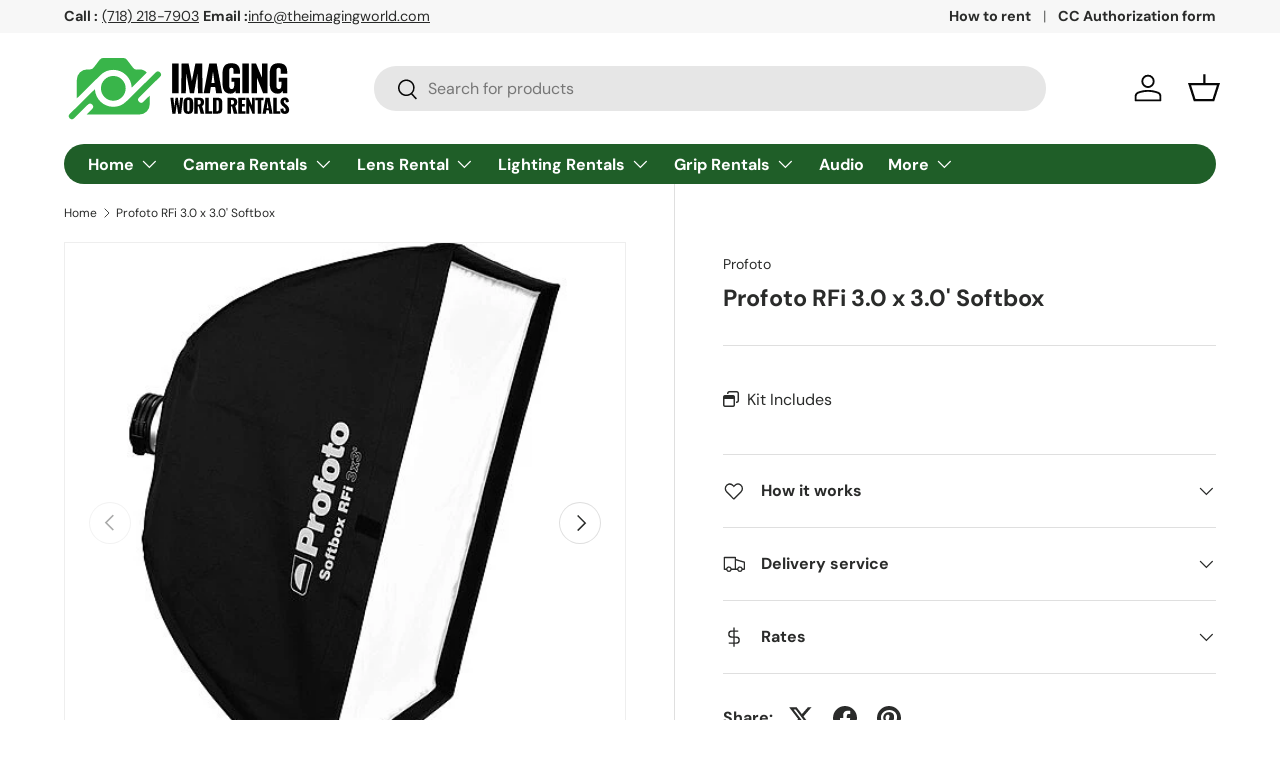

--- FILE ---
content_type: text/javascript
request_url: https://cdn2.booqable.com/packs/js/store_v2-c9ccb929741e300e902d.js
body_size: 75158
content:
try{!function(){var e="undefined"!=typeof window?window:"undefined"!=typeof global?global:"undefined"!=typeof globalThis?globalThis:"undefined"!=typeof self?self:{},t=(new e.Error).stack;t&&(e._sentryDebugIds=e._sentryDebugIds||{},e._sentryDebugIds[t]="6beded0d-f128-4fa8-97eb-49098e083094",e._sentryDebugIdIdentifier="sentry-dbid-6beded0d-f128-4fa8-97eb-49098e083094")}()}catch(e){}!function(){try{("undefined"!=typeof window?window:"undefined"!=typeof global?global:"undefined"!=typeof globalThis?globalThis:"undefined"!=typeof self?self:{}).SENTRY_RELEASE={id:"fa3c0ef6fd177a30f1720f367c94236383cbb30c"}}catch(e){}}(),(self.webpackChunkbooqable=self.webpackChunkbooqable||[]).push([[285],{72641:function(e,t,i){"use strict";i(56273)},44615:function(){const e={init(e,t={en:{}}){CookieConsent.run(this._settings(e,t))},showPreferencesModal(){CookieConsent.showPreferences()},servicesTable(){const e=[];return Booqable._apps.marketing.forEach((function(t){e.find((e=>e.name===t.name))||e.push({name:t.name,domain:t.domain,desc:t.description})})),e},_services(){return Booqable._apps.marketing.map((function(e){return e.name?{name:e.name,label:e.name}:null})).filter((function(e){return e})).reduce((function(e,t){return{...e,[t.name]:t}}),{})},_refreshAppConsent(e){Booqable._apps.marketing.forEach((function(t){e.services.tracking.includes(t.name)?t.onConsent():t.onDeny()}))},_settings(e,t={en:{}}){const i=this,a={hideFromBots:!navigator.webdriver,autoShow:!1,categories:{necessary:{enabled:!0,readOnly:!0},tracking:{services:this._services()}},language:{default:"en",translations:t},onConsent:function({cookie:e}){i._refreshAppConsent(e)},onChange:function({cookie:e}){i._refreshAppConsent(e)}};return Object.assign({},a,e)}};void 0===window.CookieNotice&&(window.CookieNotice=e)},81878:function(){var e={previewing:window.booqableOptions?.preview,get location(){return window.location.pathname},set origin(e){localStorage.setItem("origin",e)},get origin(){return localStorage.getItem("origin")}};void 0===window.Booqable&&(window.Booqable=e,e.init=function(){initBooqableComponents()},e.setCartData=function(t){e.cartData=t},e._events={},e.on=function(t,i,a){e._events.hasOwnProperty(t)||(e._events[t]=[]),e._events[t].push([i,a])},e._trigger=function(t){for(var i=Array.prototype.slice.call(arguments,1),a=e._events[t]||[],o=0;o<a.length;o++){var r=a[o][0],n=a[o][1]||e;r.apply(n,i)}},window.Booqable.off=function(t,i){e._events.hasOwnProperty(t)&&(e._events[t]=e._events[t].filter((function(e){return e[0]!==i})))},e.loadScript=function(t){if(!e._isScriptLoaded(t)){var i=document.createElement("script");i.async=!1,i.src=t,document.getElementsByTagName("head")[0].appendChild(i)}},e.unloadScript=function(t){if(e._isScriptLoaded(t)){var i=e._findScript(t);document.getElementsByTagName("head")[0].removeChild(i)}},e.jQuery=function(t){e.loadScript("https://code.jquery.com/jquery-3.3.1.min.js"),e._defer((function(){return window.$}),t)},e._isScriptLoaded=function(t){return!!e._findScript(t)},e._findScript=function(e){return document.querySelector('script[src="'+e+'"]')},e._once=function(e){let t=!1;if("function"!=typeof e)throw new TypeError("Expected a function");return function(){if(!t)return t=!0,e.apply(this,arguments);e=void 0}},e._defer=function(t,i,a){a||(a=1),200!==a&&(t()?i():setTimeout((function(){e._defer(t,i,a+1)}),50))},e._prependChild=function(e,t){e.insertBefore(t,e.firstChild)},e._apps={marketing:[],essential:[]},e._initApps=e._once((function(){Object.entries(e._apps).forEach((([e,t])=>{t.forEach((e=>{e.init()}))}))})),e._consentToAllApps=e._once((function(){Object.entries(e._apps).forEach((([e,t])=>{t.forEach((e=>{e.onConsent()}))}))})),e.registerApp=function(t,i){if(!e._apps.hasOwnProperty(t))throw new Error("Invalid app category '"+t+"'");e._apps[t].push(Object.assign({},{name:null,init:function(){},onConsent:function(){},onDeny:function(){}},i))},e._gtag=function(e,t,i){"function"===typeof window.gtag&&window.gtag(e,t,i)},e._prepare_gtag_event_data=function(e){return e.value&&e.currency&&e.items&&0!=e.items.length?{value:e.value,currency:e.currency,items:e.items.map((e=>({item_id:e.item_id,item_name:e.item_name,...e.quantity&&{quantity:e.quantity},price:e.price})))}:null},setupGoogleAnalytics=function(t,i=!0,a=!1,o={}){t&&""!=t&&("object"!==typeof o&&(o={}),o.linker={accept_incoming:!0},e.loadScript("https://www.googletagmanager.com/gtag/js?id="+t),window.dataLayer=window.dataLayer||[],window.gtag=function(){dataLayer.push(arguments)},window.gtag("js",new Date),window.gtag("config",t,o),i&&e._setupGoogleAnalyticsDefaultPageTracking(t),a&&e._setupGoogleAnalyticsDefaultEvents())},e.setupGoogleAnalytics=e._once(setupGoogleAnalytics),_setupGoogleAnalyticsDefaultPageTracking=function(t){e.on("viewCart",(function(){e._gtag("event","page_view",{page_title:"Cart",send_to:t}),e._gtag("event","view_cart",{currency:e.cartData.currency,value:e.cartData.grandTotalWithTax,items:e.cartData.items})})),e.on("information",(function(){e._gtag("event","page_view",{page_title:"Checkout Information",send_to:t})})),e.on("payment",(function(){e._gtag("event","page_view",{page_title:"Checkout Payment",send_to:t})})),e.on("completed",(function(){e._gtag("event","page_view",{page_title:"Checkout Completed",send_to:t})}))},e._setupGoogleAnalyticsDefaultPageTracking=e._once(_setupGoogleAnalyticsDefaultPageTracking),_setupGoogleAnalyticsDefaultEvents=function(){e.on("viewProduct",(function(t){const i=e._prepare_gtag_event_data(t);e._gtag("event","view_item",i)})),e.on("addToCart",(function(t){const i=e._prepare_gtag_event_data(t);e._gtag("event","add_to_cart",i)})),e.on("removeFromCart",(function(t){const i=e._prepare_gtag_event_data(t);e._gtag("event","remove_from_cart",i)})),e.on("information",(function(){e._gtag("event","Checkout",{event_category:"Information",event_label:"Information"}),e._gtag("event","begin_checkout",{currency:e.cartData.currency,value:e.cartData.grandTotalWithTax,coupon:e.cartData.coupon,items:e.cartData.items})})),e.on("payment",(function(){e._gtag("event","Checkout",{event_category:"Payment",event_label:"Payment"})})),e.on("completed",(function(){e._gtag("event","Checkout",{event_category:"Completed",event_label:"Completed"}),e._gtag("event","purchase",{transaction_id:e.cartData.cartId,value:e.cartData.grandTotalWithTax,currency:e.cartData.currency,tax:e.cartData.tax,items:e.cartData.items,coupon:e.cartData.coupon})}))},e._setupGoogleAnalyticsDefaultEvents=e._once(_setupGoogleAnalyticsDefaultEvents),e._fbq=function(e,t,i){"function"===typeof window.fbq&&window.fbq(e,t,i)},e._prepare_fbq_event_data=function(e){const t=e.items[0];return e.currency&&t?{contents:[{id:t.item_id,quantity:t.quantity}],content_name:t.item_name,currency:e.currency,value:t.price}:null},setupFacebook=function(t,i=!0){var a,o,r,n,s,l;t&&""!=t&&(a=window,o=document,r="script",a.fbq||(n=a.fbq=function(){n.callMethod?n.callMethod.apply(n,arguments):n.queue.push(arguments)},a._fbq||(a._fbq=n),n.push=n,n.loaded=!0,n.version="2.0",n.queue=[],(s=o.createElement(r)).async=!0,s.src="https://connect.facebook.net/en_US/fbevents.js",(l=o.getElementsByTagName(r)[0]).parentNode.insertBefore(s,l)),fbq("init",t),i&&e._setupFacebookDefaultEvents())},e.setupFacebook=e._once(setupFacebook),_setupFacebookDefaultEvents=function(){e.on("information",(function(){e._fbq("track","InitiateCheckout",{value:e.cartData.grandTotalWithTax,currency:e.cartData.currency})})),e.on("payment",(function(){e._fbq("track","AddPaymentInfo")})),e.on("completed",(function(){e._fbq("track","Purchase",{value:e.cartData.grandTotalWithTax,currency:e.cartData.currency})})),e.on("page-change",(function(){e._fbq("track","PageView")})),e.on("viewProduct",(function(t){const i=e._prepare_fbq_event_data(t);e._fbq("track","ViewContent",i)})),e.on("addToCart",(function(t){const i=e._prepare_fbq_event_data(t);e._fbq("track","AddToCart",i)})),e.on("removeFromCart",(function(t){const i=e._prepare_fbq_event_data(t);e._fbq("trackCustom","RemoveFromCart",i)}))},e._setupFacebookDefaultEvents=e._once(_setupFacebookDefaultEvents),e.setupIntercom=function(t){window.intercomSettings={app_id:t},function(){var t=window,i=t.Intercom;if("function"===typeof i)i("reattach_activator"),i("update",intercomSettings);else{var a=document,o=function(){o.c(arguments)};function r(){var e=a.createElement("script");e.type="text/javascript",e.async=!0,e.src="https://widget.intercom.io/widget/frrez76q";var t=a.getElementsByTagName("script")[0];t.parentNode.insertBefore(e,t)}o.q=[],o.c=function(e){o.q.push(e)},t.Intercom=o,t.attachEvent?t.attachEvent("onload",r):t.addEventListener("load",r,!1),e._loadIntercom=r}}(),e._once(e._loadIntercom)()},e.decorateLinkForTracking=function(e){if(window.ga){var t=window.ga.getAll&&window.ga.getAll(),i=t&&t[0];if(i&&window.gaplugins&&window.gaplugins.Linker)e=new window.gaplugins.Linker(i).decorate(e)}return e},document.querySelectorAll("form").forEach((e=>{e.addEventListener("submit",(function(e){const t=e.submitter;(t?.classList.contains("button--with-loading")||t?.classList.contains("button--disable-on-submit"))&&t.setAttribute("disabled","disabled")}))})))},12457:function(e,t,i){"use strict";i.d(t,{I:function(){return a}});const a=(e,t)=>{if(!e||!t)return null;const i=((e,t)=>t.map((t=>t.map((t=>t.replace(/\{(\w+)\}/g,((t,i)=>e[i]??"")))).filter((e=>e&&""!==e.trim())))).filter((e=>e.length>0)))(e,t.show_layout.split("\n").map((e=>e.split(/\s/))));return i.flatMap((e=>e.join(" "))).join(", ")}},56273:function(e,t,i){i(38939),window.booqableStore=i(19674).A,window.booqableGetStore=function(){return window.booqableStore},i(41628),i(81878),i(44615)},38939:function(e,t,i){"use strict";i.r(t);i(34113),i(97324),i(6372),i(88940),i(44114),i(9678),i(57145),i(71658),i(11558),i(10255),i(3995),i(16573),i(78100),i(77936),i(48922),i(18111),i(76382),i(29314),i(81148),i(22489),i(20116),i(30531),i(7588),i(49603),i(61701),i(18237),i(13579),i(54972),i(61806),i(47072),i(4360),i(77691),i(31689),i(14628),i(52407),i(24793),i(50452),i(96069),i(69479),i(17642),i(58004),i(33853),i(45876),i(32475),i(15024),i(31698),i(42043),i(67438),i(37467),i(44732),i(79577),i(87370),i(31659),i(46058),i(6986),i(88177),i(80081),i(45490),i(17656),i(55105),i(61938),i(33811),i(84847),i(29150),i(74648),i(17333),i(3064),i(32679),i(9920),i(46967),i(45182),i(41393),i(14905),i(8159),i(39320),i(86994),i(24964),i(7467),i(10586),i(81332),i(56192),i(83354),i(98225),i(15617),i(16401),i(18640),i(51098),i(21772),i(81218),i(76913),i(75289),i(81730),i(12881),i(40911),i(5772),i(67296),i(58335),i(33981),i(71517),i(11379),i(93777),i(14190),i(12359),i(86097),i(39172),i(27254),i(7036),i(17273),i(81723),i(27415),i(19929),i(37583),i(55122),i(16385),i(20230),i(57268),i(79733),i(19717),i(52231),i(58179),i(30456),i(74017),i(79310),i(83062),i(96369),i(15637),i(2848),i(24842),i(24746),i(33454),i(6660),i(4235),i(15941),i(15476),i(82101),i(79926),i(91550),i(9156),i(48918),i(2917),i(65186),i(42978),i(72527),i(79852),i(42376),i(40617),i(73067),i(66820),i(8288),i(25509),i(65223),i(60321),i(41927),i(11632),i(64377),i(49522),i(66771),i(12516),i(68931),i(52514),i(35694),i(52774),i(23283),i(49536),i(21926),i(16864),i(16215),i(78898),i(84114),i(74176),i(66337),i(49604),i(13070),i(87153),i(53032),i(53803),i(13976),i(30465),i(18999),i(42793),i(77208),i(73440),i(13195),i(14037),i(47350),i(23241),i(67302),i(55871),i(79432),i(27650),i(41549),i(49797),i(49631),i(35623),i(67348),i(26957),i(79732),i(35644),i(80805),i(73525),i(49634),i(83742),i(56422),i(82451),i(46270),i(64979),i(59848),i(71678),i(2222),i(45781),i(14603),i(47566),i(98721);var a=i(91791),o=(i(96156),i(12104)),r=i.n(o),n=i(90454),s=i(98103),l=i.n(s),c=i(37584),d=i.n(c);(0,a.A)(),window.Promise=r(),window.Model=n.A,window.accounting=l(),window.cuid=d(),window.Promise.config({warnings:!1}),window.Promise.onPossiblyUnhandledRejection((e=>{if(e&&"requestError"!==e?.message)throw e}))},41628:function(e,t,i){"use strict";var a=i(96540),o=i(5338),r=i(37584),n=i.n(r),s=i(18987),l=i(71750),c=i.n(l);const d={excludes:{fonts:!0,screenResolution:!0,availableScreenResolution:!0}};var p=i(64974);const u=window.booqableStore;var h=e=>{const t=e=>{window.booqableOptions.locale=e.split("-")[0],p.Ay.locale(e)},a=(e,o=0)=>{e[o]&&(e=>i(90952)("./"+e).then((()=>{t(e),u.dispatch({type:"LOCALE_SET",payload:{locale:e}})})))(e[o]).catch((()=>{a(e,o+1)}))};t("en");const[o,r]=e.toLowerCase().split("-"),n=[],s=["nb-no"];if(r&&o!==r){const e=[o,r].join("-");s.includes(e)||n.push(e)}n.push(o),0===n.length||1===n.length&&"en"===n[0]||a(n)},m=i(6153);m.A.prefix=window.booqableOptions.apiURL+"/api";var g=m.A,b=i(90454),y=i(82637);const f=()=>window.booqableOptions?.cart?.id||localStorage.bqCartId;var v=e=>{if(!e)return!1;if(!e.starts_at)return!1;const t=(0,p.Ay)(e.starts_at);return!y.Ay.isTimeSelectable(t)};b.A.Cart.createAction("FETCH",(e=>{null==e&&(e={});const t=f(),i=window.booqableOptions.storeProvider,a=document.location.pathname;return i&&(e.provider=i),(a.startsWith("/preview")||a.startsWith("/shop/preview"))&&(e.previewing=!0),"null"!==t&&(e.id=t),g.get("cart",{...e,apiVersion:1})})),b.A.Cart.createAction("UPDATE",(e=>(null==e&&(e={}),e.id=f(),g.put("cart",{...e,apiVersion:1})))),b.A.Cart.createAction("BOOK",(e=>(null==e&&(e={}),e.id=f(),g.createResource("cart/book",{...e,apiVersion:1})))),b.A.Cart.createAction("CLEAR",(()=>{const e={id:f()};return g.createResource("cart/clear",{...e,apiVersion:1})}));var x=b.A.Cart.actions,_=i(89227),w=i(18481),C=i(90397);function j(){const e=window.booqableOptions;return e?.primaryColor?.length?e.primaryColor:C.Ay.get("store.brand_color")}const A={initialize(){const e=window.booqableGetStore();return x.fetch({source:"store",embeddable_cart_elements:window.booqableOptions?.embeddableCartElements,apiVersion:1}).then((function(t){e.dispatch({type:"SETTINGS_INITIALIZED",payload:{settings:t.payload.response.meta.settings}}),b.A.OperatingRule.hydrate({operating_rules:t.payload.response.meta.operating_rules}),b.A.Location.hydrate({locations:t.payload.response.meta.locations}),A.evaluateCartOverdue();const i=j();return _.Ay.insertCSS(i),new Promise(((t,i)=>{(e=>{const t=w.Ay.defaultStartTime(),i=w.Ay.defaultStopTime({defaultStartTime:t}),a=e.getState(),o=a.settings.get("orders.start_type"),r="timeslot_fixed"===a.settings.get("store.period_type")||a.settings.get("store.use_times");let n;n="fixed"!==o||r?y.Ay.firstTimeSelectable():t,e.dispatch({type:"DEFAULT_TIMES_INITIALIZED",payload:{defaultStartTime:t,defaultStopTime:i,firstTimeSelectable:n}})})(e)&&t()})),e.dispatch({type:"TRANSLATIONS_INITIALIZED"})}))},setFloatingCart(){return window.booqableGetStore().dispatch({type:"SET_FLOATING_CART",payload:{floatingCart:!0}})},toggleCart(e){return window.booqableGetStore().dispatch({type:"TOGGLE_CART",payload:{cartOpen:e}})},toggleModalPicker(e){const t=window.booqableGetStore();return t.dispatch({type:"TOGGLE_PICKER",payload:{modalPickerOpen:e}}),t.dispatch({type:e?"CART_OPEN":"CART_CLOSE"})},setCartScroll(e){return window.booqableGetStore().dispatch({type:"SET_CART_SCROLL",payload:{cartScroll:e}})},setCheckingOut(){const e=window.booqableGetStore(),t=e.getState();e.dispatch({type:"SET_CHECKING_OUT"});const i=t.client.get("cartId"),a=t.orm.carts.getById(i);let o=a?.checkout_url;const r=window.booqableOptions;if(o&&r.checkoutDomain){const e=o.match(/(https|http):\/\/(.*)\/checkout/)[2];o=o.replace(e,r.checkoutDomain)}const n=window.Booqable.decorateLinkForTracking(`${o}${window.location.search}`);e.dispatch({type:"SET_CHECKING_OUT",payload:!1}),window.location=n},setCartId(e){return window.booqableGetStore().dispatch({type:"SET_CART_ID",payload:{cartId:e}})},evaluateCartOverdue(){const e=window.booqableGetStore(),t=e.getState(),i=t.client.get("cartId"),a=t.orm.carts.getById(i),o=v(a);return e.dispatch({type:"SET_CART_OVERDUE",payload:o}),o}};var k=A;b.A.Item.actions.fetchAllOnPage=function(e){let t,i=document.getElementsByClassName("booqable-product");const a=[],o=[];for(const r of Array.from(i))({id:t}=r.dataset),a.push(t);i=document.getElementsByClassName("booqable-product-button");for(const r of Array.from(i))({id:t}=r.dataset),o.push(t);i=document.getElementsByClassName("booqable-product-detail");for(const r of Array.from(i))({id:t}=r.dataset),o.push(t);o.length>0&&(b.A.Bundle.actions.fetchAll({ids:o,cart_id:e,apiVersion:3}),b.A.ProductGroup.actions.fetchAll({ids:o,cart_id:e,apiVersion:3,include:"products"})),a.length>0&&b.A.Item.actions.fetchAll({ids:a,cart_id:e,apiVersion:3})},b.A.Item.createAction("FETCH_ALL",(e=>(null==e&&(e={}),g.post("items",e))));var I=b.A.Item.actions;b.A.Bundle.createAction("FETCH_ALL",(e=>(null==e&&(e={}),g.post("bundles",e)))),b.A.Bundle.createAction("CONFIGURATION_AVAILABILITY",(e=>g.get(`bundles/${e.id}/configuration`,e)));var N=b.A.Bundle.actions;b.A.ProductGroup.actions.fetchAllOnPage=function(){let e,t=document.getElementsByClassName("booqable-product");const i=[];for(const o of Array.from(t))({id:e}=o.dataset),i.push(e);t=document.getElementsByClassName("booqable-product-button");for(const o of Array.from(t))({id:e}=o.dataset),i.push(e);t=document.getElementsByClassName("booqable-product-detail");for(const o of Array.from(t))({id:e}=o.dataset),i.push(e);const a=f();return b.A.ProductGroup.actions.fetchAll({ids:i,cart_id:a})},b.A.ProductGroup.createAction("FETCH_ALL",(e=>(null==e&&(e={}),g.post("product_groups",e)))),b.A.ProductGroup.createAction("FETCH_SERVICES",(e=>g.post("product_groups/services",{...e,apiVersion:1})));var q=b.A.ProductGroup.actions,T=()=>{const e=document.createNodeIterator(document.head,NodeFilter.SHOW_COMMENT,D,!1);let t=e.nextNode();for(;t;){if(" This is Squarespace. "===t.nodeValue)return!0;t=e.nextNode()}},S=()=>{const e=document.querySelector('meta[name="generator"]');if(e)return"Booqable"===e.content},P=()=>{const e=document.querySelector('meta[name="generator"]');if(e)return"Wix.com Website Builder"===e.content},E=()=>{if(window._W)return!0},O=()=>{if(window.Shopify)return!0};const D=()=>NodeFilter.FILTER_ACCEPT;function B(e,t){const i=window.store||window.booqableStore,a=i&&i.getState();if(0===t)return;const o=(a.client||a.session).get("currency"),r=o.name||o.get("name"),n=a.orm.lines.filter((t=>t.item_id===e)).first(),s=t>0?"addToCart":"removeFromCart",l={value:n.price_each_in_cents/100,currency:r,items:[{item_id:n.product.id,item_name:n.product.name,quantity:Math.abs(t),price:n.price_each_in_cents/100}]};window.Booqable._trigger(s,l)}function L(e){const t=window.store||window.booqableStore,i=t&&t.getState(),a=(i.client||i.session).get("currency"),o=a.iso_code||a.get("iso_code");window.Booqable._trigger("viewProduct",{value:e.price_in_cents/100,currency:o,items:[{item_id:e.id,item_name:e.name,quantity:1,price:e.price_each_in_cents/100}]})}function z(){const e=window.store||window.booqableStore,t=e&&e.getState(),i=t.orm.carts.getById(t.client?.cartId)||t.orm.carts.first(),a=i&&i.coupon_id&&t.orm.coupons.getById(i.coupon_id),o=(t.client||t.session).get("currency"),r=o.name||o.get("name");if(i){const e={cartId:i.id,orderId:i.order_id,deposit:i.deposit_in_cents/100,couponDiscount:i.coupon_discount_in_cents/100,toBePaid:i.to_be_paid_in_cents/100,totalDueLater:i.total_due_later_in_cents/100,grandtotal:i.grand_total_in_cents/100,grandTotalWithTax:i.grand_total_with_tax_in_cents/100,tax:i.tax_values.map((e=>e.value_in_cents/100)).reduce(((e,t)=>e+t),0),coupon:a&&a.identifier,items:i.lines.map((e=>({item_id:(e="string"===typeof e?t.orm.lines.getById(e):e).item_id,item_name:e.title,quantity:e.quantity,price:e.price_each_in_cents/100}))),currency:r||"USD"};window.Booqable.setCartData(e)}}var R=i(69733),F=i(5556),M=i.n(F),W=i(82960),H=i(21250),V=i(70163);const G=H.Ay.div.withConfig({displayName:"Period"})(["cursor:pointer;","{font-size:12px;margin:0 ",";&:last-child{margin-right:0;}}"],V.A,(0,_.Ej)("margin","xs")),U=H.Ay.div.withConfig({displayName:"Details"})(["display:flex;flex-flow:row nowrap;justify-content:space-between;align-items:center;font-size:14px;text-align:left;"]),$=H.Ay.div.withConfig({displayName:"Detail"})([""]),K=H.Ay.p.withConfig({displayName:"Location"})(["font-size:13px !important;font-weight:500 !important;white-space:nowrap;overflow:hidden;text-overflow:ellipsis;"]),Q=H.Ay.p.withConfig({displayName:"DateTime"})(["font-size:12px !important;font-weight:300 !important;white-space:nowrap;overflow:hidden;text-overflow:ellipsis;&:first-letter{text-transform:uppercase;}"]),Y=H.Ay.p.withConfig({displayName:"ChoosePeriod"})(["width:100%;text-align:center;font-size:14px !important;"]),Z=H.Ay.div.withConfig({displayName:"DatesBase"})(["position:relative;display:flex;align-items:center;padding:"," "," !important;"],(0,_.Ej)("padding","sm"),(0,_.Ej)("padding","md")),J=(0,H.Ay)(Z).withConfig({displayName:"WithDates"})(["","{width:calc(100% - 12px - (1.5 * ","));}","{&:last-child{position:absolute;top:50%;right:",";transform:translateY(-50%);}}"],U,(0,_.Ej)("padding","md"),V.A,(0,_.Ej)("padding","md")),X=(0,H.Ay)(Z).withConfig({displayName:"NoDates"})(["","{&:last-child{position:absolute;top:50%;right:",";transform:translateY(-50%);}}"],V.A,(0,_.Ej)("padding","md")),ee=H.Ay.p.withConfig({displayName:"Placeholder"})(["font-size:14px !important;"]);G.Details=U,G.Detail=$,G.Location=K,G.DateTime=Q,G.NoDates=X,G.WithDates=J,G.ChoosePeriod=Y,G.Placeholder=ee;var te=G,ie=i(33376),ae=i(71233),oe=i(58311),re=i(74848);class ne extends a.Component{static displayName="Period";static propTypes={cart:M().any,hasDates:M().bool,useTimes:M().bool,timeFormat:M().any,locations:M().object,autoOpenedModal:M().bool,onAutoModal:M().func,open:M().bool,modalOpen:M().bool,togglePicker:M().func,t:M().func};componentDidUpdate=e=>{const{autoOpenedModal:t,onAutoModal:i,hasDates:a,open:o,modalOpen:r}=this.props;t||e.open||!o||a||r||i((()=>{this.props.togglePicker(!0)}))};handleOpenModal=()=>{this.props.togglePicker(!0)};render(){const{cart:e,locations:t,useTimes:i,hasDates:a,t:o}=this.props,r=t.size()>1;return(0,re.jsx)(te,{"data-tid":"Select dates",className:"bq-branded",onClick:this.handleOpenModal,children:a?(0,re.jsxs)(te.WithDates,{className:"bq-selected-dates",children:[(0,re.jsxs)(te.Details,{children:[(0,re.jsxs)(te.Detail,{children:[r&&(0,re.jsx)(te.Location,{className:"bq-branded",children:e&&e.start_location_id?t.getById(e.start_location_id)?.name:null}),(0,re.jsx)(te.DateTime,{className:"bq-branded",children:`${oe.Ay.date(e?e.starts_at:void 0,"date")}${i?`, ${oe.Ay.date(e?e.starts_at:void 0,this.props.timeFormat)}`:""}`})]}),(0,re.jsx)(ie.A,{icon:"arrow-right"}),(0,re.jsxs)(te.Detail,{children:[r&&(0,re.jsx)(te.Location,{className:"bq-branded",children:e&&e.stop_location_id?t.getById(e.stop_location_id)?.name:null}),(0,re.jsx)(te.DateTime,{className:"bq-branded",children:`${oe.Ay.date(e?e.stops_at:void 0,"date")}${i?`, ${oe.Ay.date(e?e.stops_at:void 0,this.props.timeFormat)}`:""}`})]})]}),(0,re.jsx)(ie.A,{icon:"sliders-v"})]}):(0,re.jsxs)(te.NoDates,{className:"bq-branded-border",children:[(0,re.jsx)(te.ChoosePeriod,{children:o("user.store.select_a_period")}),(0,re.jsx)(ie.A,{icon:"sliders-v"})]})})}}ne.displayName="Period";const se=(0,R.Ng)(((e,t)=>{let i;return i=e.settings.get("dates.use_am_pm")?"hh:mm A":"HH:mm",{locale:e.client.locale,timeFormat:i,useTimes:e.settings.get("store.use_times"),open:e.client.cartOpen,modalOpen:e.client.modalPickerOpen}}),((e,t)=>({togglePicker:k.toggleModalPicker})))(ne);var le=(0,ae.C)("user")(se),ce=i(21658);class de extends a.Component{static displayName="Line";static propTypes={updateUI:M().func,line:M().any,useAvailability:M().bool,hasDates:M().any,decreaseQty:M().func,increaseQty:M().func,currency:M().any,showPrices:M().any,hideProductAvailabilityQuantities:M().bool,remove:M().func,ui:M().shape({quantity:M().number,deleting:M().bool}),style:M().shape({opacity:M().number,transform:M().string}),t:M().func};componentDidMount=()=>{const{line:e,updateUI:t}=this.props;t({quantity:e.quantity})};componentDidUpdate=e=>{const{line:t,updateUI:i}=this.props;t&&e.line&&t.quantity!==e.line.quantity&&i({quantity:t.quantity})};render(){const{style:e,line:t,currency:i,hasDates:o,useAvailability:r,hideProductAvailabilityQuantities:n,showPrices:s,decreaseQty:l,remove:c,increaseQty:d,ui:p,t:u}=this.props,h=t.available_quantity>=p.quantity,m=h?"bq-available":"bq-unavailable",g=r?"bq-small":"bq-large";return"service"===t.product_type?null:(0,re.jsxs)("div",{style:e,className:"bq-list-item",children:[t?.photo_url&&(0,re.jsx)("img",{className:"bq-product-image",src:t.photo_url}),!t?.photo_url&&(0,re.jsx)("span",{className:"bq-no-photo",children:(0,re.jsx)("i",{className:"bq-no-photo bq-icon-image fas fa-image"})}),(0,re.jsxs)("div",{className:"bq-cart-line",children:[(0,re.jsx)("div",{className:`bq-product-name ${g}`,children:t.title}),o&&r&&(0,re.jsxs)("span",{className:`bq-status-indicator ${m}`,children:[!n&&(0,re.jsxs)(a.Fragment,{children:[(0,re.jsxs)("span",{className:"bq-status-quantity",children:[t.available_quantity," "]}),u("user.store.available")?.toLowerCase?.()]}),n&&u(h?"user.store.available":"user.store.unavailable")]}),(0,re.jsxs)("div",{className:"bq-quantity "+(p.deleting?"disabled":"enabled"),children:[(0,re.jsx)("button",{className:"bq-quantity-toggle",onClick:l,children:"-"}),(0,re.jsx)("span",{className:"bq-quantity",children:p.quantity}),(0,re.jsx)("button",{className:"bq-quantity-toggle",onClick:d,children:"+"})]})]}),(0,re.jsxs)("div",{className:"bq-line-footer",children:[s&&!t.discountable&&(0,re.jsxs)("p",{className:"bq-product-discountable-hint",children:[(0,re.jsx)("i",{className:"bq-icon-tag fas fa-tag"}),u("user.store.not_discountable_hint")]}),s&&t.display_price_in_cents>0&&(0,re.jsx)("p",{className:"bq-price",children:oe.Ay.money(t.display_price_in_cents,i)})]}),(0,re.jsx)("button",{className:"bq-remove-product",onClick:p.deleting?void 0:c,children:(0,re.jsx)("i",{className:"bq-icon-cross fas fa-times"})})]},t.title)}}de.displayName="Line";var pe=(0,W.Zz)((0,ae.C)("user"),(0,ce.Ay)("Line",{persist:!0,state:{quantity:0,deleting:!1}}),(0,R.Ng)(((e,t)=>({currency:e.client.currency.toJS(),useAvailability:e.settings.get("store.use_availability")&&"none"!==t.line.tracking_type,hideProductAvailabilityQuantities:e.settings.get("store.hide_product_availability_quantities"),showPrices:e.settings.get("store.use_prices")})),((e,t)=>{const i=function(e){if(0===e&&t.updateUI({deleting:!0}),-1!==e)return t.updateUI({quantity:e}),x.book({item_id:t.line.item_id,line_id:t.line.id,quantity:e,type:"set",apiVersion:1}).then((()=>{const i=e-t.line.quantity;B(t.line.item_id,i)}))};return{increaseQty:()=>{const e=t.ui.quantity+1;return i(e)},decreaseQty:()=>{const e=t.ui.quantity-1;return i(e)},remove:()=>i(0)}})))(de);class ue extends a.Component{static displayName="Delay";static propTypes={initial:M().number,children:M().any,value:M().number,period:M().number};constructor(e){super(e),this.state={value:this.props.initial}}static getDerivedStateFromProps(e,t){return e.value===t.value?null:{value:e.value}}componentDidMount=()=>setTimeout((()=>this.setState(((e,t)=>{const{value:i}=t;return e.value===i?null:{value:i}}))),this.props.period);render=()=>this.props.children(this.state.value)}var he=i(41058),me=i(90885),ge=i(30712),be=i(46111);const ye=()=>{const e=(0,R.d4)((e=>e.client.cartId)),t=(0,R.d4)((e=>e.client.getIn(["company","slug"]))),i=(0,me.IR)("carts",(t=>t.getById(e))),a=(0,ge.t)("pricing.tax_strategy"),o=(0,ge.t)("store.use_prices"),r=(0,R.d4)((e=>e.client.currency)),n=(0,R.d4)((e=>e.client.poweredByLink)),s=(0,R.d4)((e=>e.client.cartOverdue)),l=(0,me.IR)("lines",(e=>0===e.getAll({id:i?.lines,product_type:["rental","consumable","sales_item","bundle"]}).size())),c=new URLSearchParams(window.location.search),d=window.booqableOptions.preview?(0,be.A)({slug:t,themeId:c.get("theme_id"),key:"templates/cart.json"}):i?.cart_url;let p;return p="inclusive"===a?"grand_total_with_tax_in_cents":"grand_total_in_cents",{cart:i,totalPriceAttribute:p,showPrices:o,taxStrategy:a,currency:r?.toJS(),poweredByLink:n,isOverdue:s,isEmpty:l,viewCartHref:d}},fe=({width:e="52px",height:t="28px"})=>(0,re.jsx)("svg",{width:e,height:t,viewBox:"0 0 52 28",version:"1.1",xmlns:"http://www.w3.org/2000/svg",children:(0,re.jsx)("g",{stroke:"none",strokeWidth:"1",fill:"none",fillRule:"evenodd",children:(0,re.jsx)("g",{id:"icon",transform:"translate(0.000000, -6.000000)",children:(0,re.jsx)("g",{transform:"translate(-0.000000, 6.000000)",children:(0,re.jsx)("path",{d:"M48.6616,24.8061 C47.6936,25.8961 45.8576,25.5991 42.7846,23.9021 C41.0086,22.9331 39.0666,21.6181 37.0126,20.2281 L36.2236,19.6991 C34.9676,18.8551 33.6686,17.9831 32.4216,17.2181 C32.0956,17.0221 31.7686,16.8271 31.4676,16.6551 L30.8326,16.3041 C30.1396,15.9201 29.5406,15.6241 29.0396,15.4141 C28.9376,15.3671 28.8366,15.3231 28.7126,15.2711 L28.7126,15.2701 C28.5206,15.1861 28.3276,15.1041 28.1346,15.0251 L28.0256,14.9601 L27.9756,14.9601 C24.6466,13.6181 21.1286,12.9381 17.5076,12.9381 C14.5526,12.9381 11.6856,13.3961 8.9366,14.2821 C13.8786,9.7021 20.1486,5.4451 22.3716,4.1521 C23.3316,3.5921 24.5176,3.2961 25.8016,3.2961 C27.0916,3.2961 28.3386,3.6021 29.3126,4.1581 C34.6586,7.2061 48.2086,17.5781 49.0916,22.9811 L49.0926,22.9891 C49.2196,23.7421 49.0786,24.3361 48.6616,24.8061 M4.4186,25.3681 C3.8016,25.3681 3.3536,25.1891 3.0146,24.8081 C2.5706,24.3061 2.4156,23.6741 2.5426,22.8721 C2.5916,22.5571 2.6906,22.2121 2.8396,21.8401 C2.8496,21.8121 2.8656,21.7821 2.8776,21.7551 C2.9436,21.5951 3.0136,21.4321 3.0976,21.2631 C3.1296,21.1981 3.1706,21.1291 3.2046,21.0631 C3.2766,20.9251 3.3466,20.7891 3.4286,20.6461 L3.5066,20.5181 C3.5126,20.5081 3.5206,20.4971 3.5266,20.4871 C4.1376,19.4661 5.0966,18.6151 6.3016,18.0241 C9.8016,16.3081 13.5716,15.4381 17.5076,15.4381 C18.9326,15.4381 20.3396,15.5531 21.7226,15.7841 C21.6666,15.8101 21.6096,15.8421 21.5536,15.8691 C21.3746,15.9571 21.1936,16.0481 21.0106,16.1431 C20.9126,16.1941 20.8146,16.2451 20.7146,16.2981 C20.5296,16.3981 20.3416,16.5011 20.1536,16.6061 C20.0606,16.6581 19.9696,16.7081 19.8766,16.7611 C19.6306,16.9021 19.3826,17.0471 19.1336,17.1961 C19.0806,17.2271 19.0286,17.2581 18.9756,17.2901 C18.7156,17.4461 18.4536,17.6071 18.1906,17.7711 C18.0726,17.8451 17.9536,17.9211 17.8346,17.9961 C17.6636,18.1041 17.4926,18.2121 17.3206,18.3231 C17.1876,18.4081 17.0536,18.4951 16.9196,18.5811 C16.7596,18.6861 16.5986,18.7901 16.4376,18.8961 C16.3016,18.9851 16.1666,19.0731 16.0306,19.1631 C15.8656,19.2721 15.6996,19.3821 15.5346,19.4921 C15.4006,19.5811 15.2656,19.6701 15.1316,19.7591 C14.8606,19.9401 14.5896,20.1211 14.3196,20.3021 C10.5766,22.7931 6.7066,25.3681 4.4186,25.3681 M51.5576,22.5751 C50.3896,15.4541 34.6696,4.3351 30.5506,1.9861 C29.2046,1.2191 27.5186,0.7961 25.8016,0.7961 C24.0766,0.7961 22.4546,1.2091 21.1146,1.9911 C17.9316,3.8421 7.6646,10.8931 2.7376,17.2401 C2.2336,17.8891 1.7976,18.5151 1.4386,19.1051 L1.3486,19.2491 C0.6436,20.4401 0.2256,21.4981 0.0726,22.4861 C-0.1704,24.0231 0.1996,25.3991 1.1446,26.4681 C1.9616,27.3841 3.0936,27.8691 4.4186,27.8691 C7.4626,27.8691 11.4656,25.2041 15.7696,22.3401 C19.2656,20.0021 23.6156,17.0921 25.8366,17.0921 C26.1866,17.0921 26.6346,17.1831 27.1686,17.3631 L27.3076,17.4111 C27.4266,17.4521 27.5466,17.4981 27.6686,17.5461 L28.0316,17.7021 C28.4876,17.8931 29.0086,18.1521 29.6736,18.5201 C29.7506,18.5631 29.8306,18.6071 29.8536,18.6171 C29.9016,18.6441 29.9496,18.6681 30.0066,18.6961 L30.2096,18.8151 C30.5126,18.9891 30.8226,19.1741 31.1236,19.3561 C32.3186,20.0871 33.5946,20.9451 34.8296,21.7741 L35.6106,22.2981 C37.7166,23.7241 39.7056,25.0711 41.5826,26.0941 C43.8556,27.3491 45.6136,27.9331 47.1146,27.9331 C48.5166,27.9331 49.6666,27.4401 50.5306,26.4661 C51.4566,25.4231 51.8106,24.0781 51.5576,22.5751"})})})})});fe.displayName="Logo",fe.propTypes={width:M().string,height:M().string};var ve=fe;const xe=({logoWidth:e})=>{const{t:t}=(0,he.B)("user"),{poweredByLink:i}=ye();let a=t("user.powered_by_short"),o="https://booqable.com/?source=Shop&campaign=Cart";return"equipment"===i&&(a=t("user.powered_by_equipment_rental_long"),o="https://booqable.com/industries/equipment-rental-software/?source=Shop&campaign=Cart"),"bike"===i&&(a=t("user.powered_by_bike_rental_long"),o="https://booqable.com/industries/bike-rental-software/?source=Shop&campaign=Cart"),(0,re.jsxs)("a",{href:o,target:"_blank",title:a,rel:"noreferrer",children:[(0,re.jsx)(ve,{width:e}),t("user.powered_by_short")]})};xe.displayName="PoweredBy",xe.propTypes={logoWidth:M().string};var _e=i(25965),we=i(59911);const Ce={stiffness:150,damping:15};class je extends a.Component{static displayName="Lines";static propTypes={className:M().string,hasDates:M().bool,cannotCheckout:M().bool,lines:M().object,toggleCart:M().func,nonServiceCartLinesCount:M().number,showPoweredBy:M().bool,t:M().func};componentWillUnmount(){return k.setCartScroll(0)}render(){const{lines:e,hasDates:t,cannotCheckout:i,className:a,toggleCart:o,nonServiceCartLinesCount:r,showPoweredBy:n,t:s}=this.props;return(0,re.jsxs)("div",{id:"booqable-sidebar-lines",className:a,children:[(0,re.jsx)(we.A,{transitionName:"fade",transitionEnterTimeout:100,transitionLeaveTimeout:100,children:t&&i&&(0,re.jsxs)("div",{className:"bq-notice",children:[(0,re.jsx)("i",{className:"bq-icon-warning fas fa-exclamation-triangle"}),s("user.store.not_all_products_available")]})}),!!r&&(0,re.jsx)("ul",{className:"bq-list",children:(0,re.jsx)(we.A,{transitionName:"booqable-sidebar-line",transitionAppear:!1,transitionEnter:!1,transitionLeaveTimeout:300,component:"li",children:e.map(((e,i)=>(0,re.jsx)(ue,{initial:0,value:1,period:80*i,children:i=>(0,re.jsx)(_e.T8,{defaultStyle:{v:0},style:{v:(0,_e.oz)(i,Ce)},children:i=>(0,re.jsx)(pe,{uiKey:e.id,line:e,hasDates:t,style:{opacity:i.v,transform:window.testMode?"scale(1)":`scale(${i.v})`}},e.id)},e.id)},e.id)))})}),!r&&(0,re.jsxs)("div",{className:"bq-cleanstate",children:[s("user.store.cart_empty"),(0,re.jsx)("button",{className:"bq-link",onClick:o.bind(null,!1),children:s("user.store.continue_shopping")})]}),!r&&n&&(0,re.jsx)("div",{className:"bq-poweredby",children:(0,re.jsx)(xe,{logoWidth:"16px"})})]})}}je.displayName="Lines";var Ae=(0,W.Zz)((0,ae.C)("user"),(0,R.Ng)(((e,t)=>{const i=e.orm.lines.getAll({id:null!=t.cart?t.cart.lines:void 0}),a=i.pluck("product_type").filter((e=>"service"!==e)).length,o=e.settings.get("store.show_powered_by");return{cartOpen:e.client.cartOpen,lines:i,nonServiceCartLinesCount:a,className:"active",showPoweredBy:o}})))(je);class ke extends a.Component{static displayName="ProductPrice";static propTypes={chargeLabel:M().string,priceInCents:M().number,currency:M().object,show:M().bool,productType:M().string,priceType:M().string,t:M().func};static defaultProps={productType:"rental"};render=()=>{const{priceInCents:e,chargeLabel:t,productType:i,priceType:a,t:o}=this.props;return!!this.props.show&&(0,re.jsxs)("span",{className:"bq-price-details",children:[("fixed"!==a||"rental"!==i)&&(0,re.jsxs)("span",{className:"bq-duration",children:[("rental"===i||"bundle"===i)&&t,"consumable"===i&&(0,re.jsx)("b",{children:o("user.store.buy")})]}),(0,re.jsx)("span",{className:"bq-price",children:oe.Ay.money(e,this.props.currency)})]})}}const Ie=(0,R.Ng)(((e,t)=>{const i=e.settings.get("store.use_prices"),a=null!=t.priceInCents&&t.priceInCents>=0;return{currency:e.client.currency&&e.client.currency.toJS(),show:i&&a}}),((e,t)=>({})))(ke);var Ne=(0,ae.C)("user")(Ie),qe=i(68272);const Te=H.Ay.div.withConfig({displayName:"Services"})(["&&&{max-height:180px;overflow-y:auto;padding-top:16px;margin-right:-15px;padding-right:15px;background:linear-gradient(#ffffff 33%,rgba(255,255,255,0)),linear-gradient(rgba(255,255,255,0),#ffffff 66%) 0 100%,radial-gradient(farthest-side at 50% 0,rgba(0,0,0,0.2),rgba(0,0,0,0)),radial-gradient(farthest-side at 50% 100%,rgba(0,0,0,0.2),rgba(0,0,0,0)) 0 100%;background-color:#ffffff;background-repeat:no-repeat;background-attachment:local,local,scroll,scroll;background-size:100% 30px,100% 30px,100% 10px,100% 10px;}"]),Se=H.Ay.div.withConfig({displayName:"Service"})(["&&&{display:flex;justify-content:space-between;padding-top:8px;","}"],(({disabled:e})=>e&&(0,H.AH)(["opacity:0.7;"]))),Pe=H.Ay.span.withConfig({displayName:"Label"})(["&&&{font-size:",";font-weight:",";margin-right:",";}"],(0,_.J)("md"),(0,_.Wy)("lighter"),(0,_.Ej)("margin","xs"));Te.Service=Se,Te.Label=Pe;var Ee=Te,Oe=i(88267);const De=({index:e,line:t,service:i,inCart:o,hasPrice:r,toggleService:n})=>{const[s,l]=(0,a.useState)(!1),[c,d]=(0,a.useState)(o),p=(0,a.useCallback)((()=>{const e=!c;l(!0),n(e).then((()=>{c!==e&&d(e)})).catch((e=>{console.error(e)})).finally((()=>{l(!1)}))}),[c]);return(0,re.jsxs)(Ee.Service,{"data-tid":`Service #${e+1}`,disabled:!c,children:[(0,re.jsxs)(Ee.Label,{className:"service-label",children:[i.name," ",r&&Oe.Settings.get("store.use_prices")&&(0,re.jsxs)("span",{children:["(",(0,re.jsx)(Ne,{chargeLabel:(t||i).charge_label,priceInCents:t?.display_price_in_cents||i?.price_in_cents,priceType:(t||i).price_type,productType:(t||i).product_type}),")"]})]}),(0,re.jsx)(qe.d,{className:"service-toggle",field:{value:c,onChange:p},disabled:s,withActiveEffect:!1,relative:!0,block:!0})]})};De.displayName="Service",De.displayName="Service",De.propTypes={index:M().number,line:M().object,service:M().object,inCart:M().bool,hasPrice:M().bool,toggleService:M().func};var Be=(0,R.Ng)(((e,t)=>{const i=t.service?.price_in_cents>=0&&null!==t.service?.price_in_cents&&"none"!==t.service?.price_type&&null!==t.service?.price_type;return{line:t.lines.getAll({item_id:t.service.id}).reverse().first(),checked:t.inCart,hasPrice:i}}),((e,t)=>{const i=e=>x.book({item_id:t.service.id,quantity:e,type:"set",apiVersion:1}).then((()=>{const i=0===e?-1:1;B(t.service.id,i)}));return{toggleService:e=>i(e?1:0)}}))(De);const Le=({cart:e,lines:t,services:i,items:o,fetchServices:r})=>{(0,a.useEffect)((()=>{e&&r(e.id)}),[e?.id,e?.starts_at,e?.stops_at]);const n=(0,a.useCallback)((e=>o.includes(e)),[o]);return(0,re.jsx)(Ee,{className:"bq-service-lines",children:i.map(((e,i)=>{const a=n(e.id);return(0,re.jsx)(Be,{index:i,lines:t,service:e,inCart:a},e.id)}))})};Le.displayName="Services",Le.displayName="Services",Le.propTypes={cart:M().object,lines:M().object,services:M().object,items:M().object,fetchServices:M().func};var ze=(0,R.Ng)(((e,t)=>{const i=e.orm.lines.getAll({id:null!=t.cart?t.cart.lines:void 0}),a=i.map((e=>e.item_id)),o=e.orm.product_groups.getAll({product_type:"service",show_in_store:!0}),r=e.orm.products.getAll({product_type:"service",product_group_id:o.pluck("id")}).sortBy((e=>o.getById(e.product_group_id)?.sorting_weight));return{lines:i,services:r,items:a}}),(e=>({fetchServices:e=>q.fetchServices({cart_id:e})})))(Le);var Re=H.Ay.div.withConfig({displayName:"Overdue"})(["margin-top:15px !important;color:",";line-height:1.2rem;i{margin-right:5px;}"],(0,_.yW)("Accent6/Base"));class Fe extends a.Component{static displayName="Overdue";static propTypes={show:M().bool};render=()=>this.props.show&&(0,re.jsxs)(Re,{children:[(0,re.jsx)("i",{className:"fas fa-exclamation-triangle"}),this.props.t("user.checkout.dates_in_past")]})}var Me=(0,ae.C)("user")(Fe),We=i(90336),He=i(74787);class Ve extends a.Component{static displayName="FloatingCart";static propTypes={cartOpen:M().bool,toggleCart:M().func,cart:M().object,locations:M().object,hasDates:M().bool,cannotCheckout:M().bool,showPrices:M().bool,showPoweredBy:M().bool,totalPriceAttribute:M().string,currency:M().object,checkingOut:M().bool,setCheckingOut:M().func,viewCartHref:M().string,checkoutButtonValid:M().bool,cartOverdue:M().bool,inPortal:M().bool,nonServiceCartLinesCount:M().number,t:M().func};state={autoOpenedModal:!1};onAutoModal=e=>{this.setState({autoOpenedModal:!0},e)};renderCheckoutButton=()=>{const{checkoutButtonValid:e,hasDates:t,cannotCheckout:i,setCheckingOut:a,viewCartHref:o,t:r}=this.props,n=e?"bq-enabled":"bq-disabled",s=(0,re.jsx)("button",{onClick:a,className:`bq-branded bq-button ${n}`,children:r("user.store.checkout")});let l=r("user.store.select_a_period");return t&&i&&(l=r("user.store.not_all_products_available")),(0,re.jsxs)("div",{className:"button-group",children:[o&&(0,re.jsx)("a",{href:window.Booqable.decorateLinkForTracking(o),className:"bq-branded bq-button",children:r("user.store.view_cart")}),e&&s,!e&&(0,re.jsx)(We.A,{direction:"bottom",content:l,children:s})]})};render(){const{autoOpenedModal:e}=this.state,{cart:t,cartOpen:i,toggleCart:a,cartOverdue:o,cannotCheckout:r,checkingOut:n,hasDates:s,showPrices:l,showPoweredBy:c,currency:d,totalPriceAttribute:p,inPortal:u,locations:h,nonServiceCartLinesCount:m,t:g}=this.props,b=[];return b.push(i?"open":"closed"),u&&b.push("portal"),(0,re.jsx)(we.A,{transitionName:"booqable-sidebar",transitionEnterTimeout:100,transitionLeaveTimeout:100,children:(0,re.jsxs)("div",{id:"booqable-sidebar-inner","data-tid":"Mini cart",className:b.join(" "),children:[(0,re.jsxs)("div",{className:"bq-sidebar-head",children:[(0,re.jsx)("button",{className:"bq-branded bq-close",onClick:a.bind(null,!1),children:(0,re.jsx)("i",{className:"bq-icon-cross fas fa-times"})}),(0,re.jsx)("div",{className:"bq-branded bq-title",children:g("user.store.my_order")}),(0,re.jsx)(H.ID,{target:document.body,shouldForwardProp:He.M,enableVendorPrefixes:!0,children:(0,re.jsx)(le,{cart:t,hasDates:s,locations:h,autoOpenedModal:e,onAutoModal:this.onAutoModal})})]}),(0,re.jsx)(Ae,{toggleCart:a,cart:t,cannotCheckout:r,hasDates:s}),(0,re.jsx)(we.A,{transitionName:"booqable-sidebar-summary",transitionEnterTimeout:150,transitionLeaveTimeout:150,component:"div",children:m>0&&(0,re.jsxs)("div",{id:"booqable-sidebar-summary",children:[t&&(0,re.jsx)(H.ID,{target:document.body,shouldForwardProp:He.M,enableVendorPrefixes:!0,children:(0,re.jsx)(ze,{cart:t})}),l&&(0,re.jsxs)("div",{children:[(0,re.jsxs)("div",{className:"bq-detail bq-strong",children:[(0,re.jsx)("span",{children:g("user.store.subtotal")}),(0,re.jsx)("span",{className:"bq-amount",children:oe.Ay.money(t?.get(p),d)})]}),null!==t&&0!==t.get("deposit_in_cents")&&(0,re.jsxs)("div",{className:"bq-detail",children:[(0,re.jsx)("span",{children:g("user.store.security_deposit")}),(0,re.jsx)("span",{className:"bq-amount",children:oe.Ay.money(t.get("deposit_in_cents"),d)})]}),(0,re.jsx)(Me,{show:o})]}),n&&(0,re.jsx)("div",{className:"bq-loading-wrapper",children:(0,re.jsx)("div",{className:"bq-loader"})}),!n&&this.renderCheckoutButton(),c&&(0,re.jsx)("div",{className:"bq-poweredby",children:(0,re.jsx)(xe,{logoWidth:"16px"})})]})})]},`booqable-sidebar-${i}`)})}}Ve.displayName="FloatingCart";var Ge=(0,W.Zz)((0,R.Ng)(((e,t)=>{let i,a;const o=e.client.getIn(["company","slug"]),r=e.orm.carts.getById(e.client.cartId),n=e.orm.lines.getById(r.lines).pluck("product_type").filter((e=>"service"!==e)).length,s=e.client.cartOverdue,l=new URLSearchParams(window.location.search),c=window.booqableOptions.preview?(0,be.A)({slug:o,themeId:l.get("theme_id"),key:"templates/cart.json"}):t.href||r?.cart_url;a="inclusive"===e.settings.get("pricing.tax_strategy")?"grand_total_with_tax_in_cents":"grand_total_in_cents";const d=!(!r?.starts_at||!r?.stops_at);i=!!e.settings.get("store.use_availability")&&e.orm.lines.getAll({id:r?.lines,can_checkout:!1}).size()>0;const p=!(!n||!d||i||s);return{cart:r,nonServiceCartLinesCount:n,cartOpen:e.client.cartOpen,cartScroll:e.client.cartScroll,currency:e.client.currency?.toJS(),totalPriceAttribute:a,checkoutButtonValid:p,hasDates:d,checkingOut:e.client.checkingOut,cannotCheckout:i,showPrices:e.settings.get("store.use_prices"),showPoweredBy:e.settings.get("store.show_powered_by"),cartOverdue:s,locations:e.orm.locations.getAll().sort("name"),viewCartHref:c}}),(()=>({toggleCart:e=>k.toggleCart(e),setCheckingOut:e=>{e.preventDefault(),k.evaluateCartOverdue()||k.setCheckingOut()}}))),(0,ae.C)("user"))(Ve),Ue=i(34164),$e=i(13642),Ke=i(75067);var Qe=i(19562),Ye=i(45544),Ze=i(11162),Je=i(96689);const Xe=(0,H.Ay)(Ze.A).withConfig({displayName:"Backdrop"})(["position:fixed;display:flex;justify-content:center;top:0;left:0;width:100vw;height:100%;background:","99;opacity:",";padding:",";font-family:",";transition:0.25s all;z-index:10000000;box-sizing:border-box;"],(0,_.yW)("Accent2/Controlvariant1"),(({state:e})=>"entered"===e?1:0),(0,_.Ej)("padding","lg"),(e=>e.theme.font.body)),et=(0,H.Ay)(Ze.A).withConfig({displayName:"Body"})(["padding:",";@media screen and (max-height:562px){max-height:none;}"],(0,_.Ej)("padding","md")),tt=(0,H.Ay)(Ze.A).withConfig({displayName:"Header"})(["display:flex;justify-content:space-between;align-items:flex-start;padding:",";&:empty{padding:0;}"],(0,_.Ej)("padding","md")),it=(0,H.Ay)(Ze.A).withConfig({displayName:"Footer"})(["display:flex;padding:",";background-color:",";box-shadow:0 -4px 10px 0 rgba(0,0,0,0.18);z-index:100;position:sticky;bottom:0;left:0;right:0;"],(0,_.Ej)("padding","md"),(0,_.yW)("white")),at=(0,H.Ay)(Ze.A).withConfig({displayName:"Container"})(["max-width:825px;max-height:100%;width:100%;background:",";box-shadow:0 7px 10px 0 rgba(0,0,0,0.18);border-radius:",";margin:auto 0;opacity:0;transform:translateY(15%);position:relative;"," overflow-y:auto;transition:all 0.25s ease;"],(0,_.yW)("white"),(0,_.Ej)("borderRadius"),(({state:e})=>"entered"===e&&(0,H.AH)(["opacity:1;transform:translateY(0);"]))),ot=(0,H.Ay)(Je.A).withConfig({displayName:"Close"})(["appearance:none;background:transparent;border:none;position:absolute;top:",";right:",";opacity:0.6;padding:0;font-weight:",";font-size:",";cursor:pointer;z-index:99;transition:opacity 0.3s ease-in;&:hover,&:focus{opacity:1;}"],(0,_.Ej)("padding","sm"),(0,_.Ej)("padding","sm"),(0,_.Wy)("bold"),(0,_.J)("lg")),rt=({open:e,onClose:t,modifiers:i,children:o})=>{$e.A.disabled=!!window.testMode;const r=(0,a.useRef)(null);(e=>{(0,a.useLayoutEffect)((()=>{const t=window.getComputedStyle(document.body).overflow;return e&&(document.body.style.overflow="hidden"),()=>{document.body.style.overflow=t}}),[e])})(e);const n=e=>{e.target===e.currentTarget&&t?.()};return(0,re.jsx)(Ke.Ay,{nodeRef:r,in:e,timeout:{enter:0,exit:250},children:t=>(0,re.jsx)(Qe.A,{open:e||"exiting"===t||"entered"===t,children:(0,re.jsx)(Xe,{onClick:n,state:t,modifiers:i?.backdrop,children:(0,re.jsx)(at,{"data-tid":"Modal",state:t,modifiers:i?.container,children:o})})})})};rt.displayName="Modal",rt.propTypes={open:M().bool.isRequired,onClose:M().func,modifiers:M().shape({backdrop:M().string,container:M().string}),children:M().node};const nt=(0,a.forwardRef)((({onClose:e},t)=>(0,re.jsx)(ot,{ref:t,onClick:e,"data-tid":"Close icon",children:(0,re.jsx)(ie.A,{icon:"times"})})));nt.displayName="ModalClose",nt.propTypes={onClose:M().func};const st=(0,a.forwardRef)((({children:e,...t},i)=>(0,re.jsx)(tt,{ref:i,...t,children:e})));st.displayName="ModalHeader",st.propTypes={children:M().node};const lt=({children:e,...t})=>(0,re.jsx)(Ye.A,{...t,children:e});lt.displayName="ModalTitle",lt.propTypes={children:M().node};const ct=(0,a.forwardRef)((({children:e,...t},i)=>(0,re.jsx)(et,{ref:i,...t,children:e})));ct.displayName="ModalBody",ct.propTypes={children:M().node};const dt=(0,a.forwardRef)((({children:e,...t},i)=>(0,re.jsx)(it,{ref:i,"data-tid":"Modal actions",...t,children:e})));dt.displayName="ModalFooter",dt.propTypes={children:M().node};var pt=i(62704),ut=i(80469),ht=i(38543),mt=i(79324),gt=i(81291),bt=i(68738),yt=i(2543),ft=i(82252),vt=i(18408);const xt=({addresses:e})=>{const[t,i]=(0,a.useState)(null),o=(0,vt.j7)();(0,a.useEffect)((()=>{e?.length&&i({value:e[0].id,label:e[0].value})}),[e]);const r=e.map((e=>({value:e.id,label:e.value})));return(0,re.jsx)(ft.Ay,{value:t,options:r,onChange:t=>{const a=r.find((e=>e.value===t));if(!a)return;i(a);const n=e.find((e=>e.id===t));n&&o.setValues({...o.values,data:{...o.values.data,delivery_address_property_id:t},delivery_address:(0,yt.pick)(n,["address1","address2","zipcode","city","region","province","country","country_id"])})},"data-tid":"User addresses select",forceValue:!0,forceOnChange:!0})};xt.displayName="UserAddressesSelect",xt.propTypes={addresses:M().array};var _t=i(60857),wt=i(59494),Ct=i(76667),jt=i(86425),At=i.n(jt),kt=i(55373),It=i.n(kt),Nt=i(64251);const qt=At().create({withCredentials:!0}),Tt=e=>It().stringify(e,{arrayFormat:"brackets",encodeValuesOnly:!0});qt.interceptors.request.use((e=>(e.paramsSerializer={serialize:Tt},e))),qt.interceptors.request.use((e=>(window.fingerprint&&e.headers.set("X-Booqable-Storefront-Token",window.fingerprint),e))),qt.interceptors.response.use(void 0,(e=>{const t=e?.response?.status;return t>=500&&(e=>{(0,Nt.Cp)(e,e.response)})(e),Promise.reject(e)}));var St=qt;const Pt=({cartId:e,deliveryAddress:t})=>m.A.post("delivery_options",{apiVersion:"boomerang",filter:{cart_id:e,delivery:{address:t}},include:"cart"}),Et=()=>{const[e,t]=(0,a.useState)([]),[i,o]=(0,a.useState)(void 0),r=(0,vt.j7)(),{t:n,tOrEmptyString:s,Trans:l}=(0,he.B)("user"),c=(0,R.d4)((e=>e.client.cartId)),d=(0,me.IR)("carts",(e=>e.getById(c||window.booqableOptions.cart?.id))),p=(0,ge.t)("store.delivery_country_names",{default:[]}),u=(0,me.IR)("countries",(e=>e.getAll({...p.length?{name:p}:{}}).toArray())),h=(0,me.IR)("provinces",(e=>e.getAll().toArray())),m=(0,ge.t)("user.auth_enabled"),g=new URL(window.location.origin).origin===new URL(window.booqableOptions.apiURL).origin,b=`${d?.user_login_url??"/customers/login"}?redirect_uri=${`${window.location.origin}?${encodeURIComponent("open-picker=true&fulfillment-tab=delivery")}`}`;return(0,a.useEffect)((()=>{d&&m&&g&&(async()=>{try{const{data:e}=await(()=>{const e=window.booqableOptions?.apiURL?`${window.booqableOptions?.apiURL}/user_addresses`:"/user_addresses";return St.get(e)})();o(!0),t(e.properties)}catch{o(!1)}})()}),[d?.id,m,g]),(0,re.jsxs)(a.Fragment,{children:[i&&e.length>0&&(0,re.jsxs)(Ze.A,{modifiers:"margin-bottom-md",children:[(0,re.jsx)(Ct.A,{modifiers:"margin-bottom-xs",children:n("user.deliveries.choose_saved_address")}),(0,re.jsx)(xt,{addresses:e})]}),(0,re.jsx)(bt.A,{invalidExistingAddressWarning:n("user.deliveries.invalid_existing_address_warning"),fieldTranslationPrefix:"user.deliveries",errorKey:"user.public_errors.invalid",selectPlaceholder:s("user.checkout.select_placeholder"),initialValues:r.initialValues,countries:u,provinces:h,addressIdentifier:"delivery_address",fieldDebounce:750,hideCountryWhenSingle:!0}),!1===i&&m&&g&&(0,re.jsx)(_t.A,{modifiers:"display-inline-block font-size-md margin-top-md",children:(0,re.jsx)(l,{i18nKey:"user.deliveries.login",components:{Link:(0,re.jsx)(wt.A,{modifiers:"font-weight-bold font-size-md text-blue text-decoration-none",href:b})}})})]})};Et.displayName="DeliveryFulfillmentForm";var Ot=i(46784),Dt=i(79656);var Bt=i(81544),Lt=i(17059);const zt=(0,a.createContext)({cart:{starts_at:null,stops_at:null,start_location_id:null,stop_location_id:null},initialValues:{starts_at:null,stops_at:null,start_location_id:null,stop_location_id:null,delivery_address:{address1:"",address2:"",city:"",country:"",country_id:"",first_name:"",last_name:"",region:"",province_id:"",zipcode:""},data:{}},onSave:async()=>{},onValidate:()=>{},isValid:!1,isLoading:!1,isInitialized:!1,setLoading:()=>{}}),Rt=({children:e})=>{const[t,i]=(0,a.useState)(!1),[o,r]=(0,a.useState)(!1),[n,s]=(0,a.useState)(!1),l=(0,R.d4)((e=>e.client.cartId)),c=(0,R.d4)((e=>e.client.supportedFulfillmentTypes)),d=(0,me.IR)("carts",(e=>e.getById(l||window.booqableOptions.cart?.id))),u=(0,me.IR)("locations",(e=>e.getAll({archived_at:[null,void 0]}))),h=(0,me.IR)("locations",(e=>e.getAll({archived_at:[null,void 0],location_type:"rental"}).filter((e=>e.fulfillment_capabilities.includes("pickup"))))),m=(0,me.IR)("locations",(e=>e.getAll({archived_at:[null,void 0]}).filter((e=>e.fulfillment_capabilities.includes("delivery"))))),g=(0,ge.t)("store.behaviors.location_picker",{default:"start_stop"}),b=(0,ge.t)("defaults.shop_start_location_id"),y=(0,ge.t)("defaults.shop_stop_location_id"),f=(0,ge.t)("main_address_attributes.country"),v=(0,ge.t)("main_address_attributes.country_id"),_=(0,ge.t)("store.delivery_country_names",{default:[]}),w=(0,ge.t)("store.require_delivery_address_when_selecting_rental_period"),C=(0,me.IR)("countries",(e=>e.getAll({..._.length?{name:_}:{}}))),j=(0,me.IR)("provinces",(e=>e.getAll())),A=(0,a.useMemo)((()=>1===C.size()?C.first():{id:v,name:f}),[C,f,v,_]),N=(0,a.useMemo)((()=>{const e={};w&&Object.assign(e,{address1:"",address2:"",city:"",country:A?.name||"",country_id:A?.id||"",first_name:"",last_name:"",region:"",province_id:"",zipcode:""});const t={starts_at:null,stops_at:null,start_location_id:null,stop_location_id:null,delivery_address:e,data:{}};return d&&Object.assign(t,{starts_at:d.starts_at?(0,p.Ay)(d.starts_at):null,stops_at:d.stops_at?(0,p.Ay)(d.stops_at):null,start_location_id:d.start_location_id||null,stop_location_id:d.stop_location_id||null,data:{fulfillment_type:d.data?.fulfillment_type},delivery_address:w?d.data?.delivery_address||t.delivery_address:{}}),t.data.fulfillment_type||(h.size()?t.data.fulfillment_type="pickup":m.size()&&(t.data.fulfillment_type="delivery"),t.data.fulfillment_type||(t.data.fulfillment_type="pickup")),t}),[d,f,v,h.size(),m.size(),A,w]),q=(0,me.IR)("pendingRequests",(e=>e.includes("CARTS_FETCH"))),T=(0,Bt.Z)(q);(0,a.useEffect)((()=>{!t&&!q&&T&&u.size()&&i(!0)}),[t,q,T,u]),(0,a.useEffect)((()=>{c.includes("delivery")&&(C.size()&&j.size()||(0,Lt.j)({filter:_.length?{name:_}:void 0}))}),[_,c,C.size(),j.size()]);const S=(0,a.useCallback)((e=>{r(e)}),[]),P=(0,a.useCallback)((async e=>{const t={...e};switch(g){case"start":t.stop_location_id=t.start_location_id;break;case"auto":t.start_location_id=b,t.stop_location_id=y}"delivery"===t.data.fulfillment_type&&(t.data.delivery_address=t.delivery_address,delete t.delivery_address),s(!0);try{const e=await x.update({...t,starts_at:(0,p.Ay)(t.starts_at),stops_at:(0,p.Ay)(t.stops_at)});return await I.fetchAllOnPage(e.payload.response.cart.id),k.evaluateCartOverdue(),s(!1),e}catch(i){throw console.error("Error saving cart",i),i}finally{s(!1)}}),[g,b,y]),E={cart:d,initialValues:N,isLoading:n,isValid:o,isInitialized:t,save:P,validate:S,setLoading:s};return(0,re.jsx)(zt.Provider,{value:E,children:"function"===typeof e?e(E):e})};Rt.displayName="CartPickerProvider",Rt.propTypes={children:M().oneOfType([M().node,M().func])};const Ft=()=>{const e=(0,a.useContext)(zt);if(!e)throw Error('"useCartPicker" should be used within "CartPickerProvider"');return e},Mt=({cart:e,fetchAvailability:t,onError:i,resetError:o})=>{const r=(0,a.useRef)(!0),{i18n:n}=(0,he.B)("user"),s=(0,vt.j7)(),l=(0,ge.t)("store.require_delivery_address_when_selecting_rental_period"),c=(0,a.useMemo)((()=>{if(s.values.delivery_address)return Oe.Format.address(s.values.delivery_address)}),[s.values.delivery_address]),{setLoading:d,save:p}=Ft(),{perform:u,isLoading:h}=((e,t={})=>{const[i,o]=(0,a.useState)(!1),r=(0,a.useRef)(new Map),n=(0,a.useRef)(t.key);return(0,a.useEffect)((()=>{n.current!==t.key&&(void 0!==t.key&&r.current.has(t.key)&&t.onSuccess?.(r.current.get(t.key)),n.current=t.key)}),[t.key]),{isLoading:i,perform:(0,a.useCallback)((async(...i)=>{if(void 0!==t.key&&r.current.has(t.key)){const e=r.current.get(t.key);return t.onSuccess?.(e),e}o(!0),t.onLoading?.();try{const a=await e(...i);return t.onSuccess?.(a),void 0!==t.key&&r.current.set(t.key,a),a}catch(a){throw t.onError?.(a),new Error(t.errorKey||"fetch_error")}finally{t.onSettled?.(),o(!1)}}),[e,t.key])}})(Pt,{key:c,errorKey:"fetch_delivery_options_error",onSuccess:async({data:e})=>{o();const t=e.included?.[0]?.attributes,a=e.data[0].attributes;t&&s.values.start_location_id!==t.start_location_id&&(s.setFieldValue("start_location_id",t.start_location_id),s.setFieldValue("stop_location_id",t.stop_location_id)),0===a.rates.length&&i("delivery_unavailable_error")},onError:({response:e})=>{const t=e.data.errors;let a="delivery_unavailable_error";t.length>0&&(a=t[0].meta?.delivery_address||"delivery_unavailable_error"),n.exists(a)||(a="delivery_unavailable_error"),i(a)},onLoading:()=>{d(!0),o()},onSettled:()=>{d(!1)}}),m="delivery"===s.values.data?.fulfillment_type;return(0,a.useEffect)((()=>{if(!e?.id)return;if(!m)return;if(!l)return;if((0,yt.isEmpty)(s.values.delivery_address))return;if(!s.values.delivery_address?.country&&!s.values.delivery_address?.country_id||!s.values.delivery_address?.address1||!s.values.delivery_address?.zipcode||!s.values.delivery_address?.city)return;if(Object.keys(s.errors?.delivery_address??{}).length)return;const a=(0,yt.isEqual)(s.values.delivery_address,s.initialValues.delivery_address)&&(0,yt.isEqual)(s.values.start_location_id,s.initialValues.start_location_id)&&(0,yt.isEqual)(s.values.stop_location_id,s.initialValues.stop_location_id);!r.current&&a||(async()=>{try{const{payload:e}=await p(s.values);await Promise.all([u({cartId:e.response.cart.id,deliveryAddress:s.values.data.delivery_address}),t({type:"start",values:s.values})])}catch(e){if(e instanceof Error)switch(e.message){case"fetch_delivery_options_error":i("delivery_unavailable_error");break;case"fetch_availability_error":console.error("Error fetching availability",e)}}})(),r.current=!1}),[e?.id,s.values,s.initialValues,s.errors,m,p,l]),{isLoading:h}},Wt=e=>{const[t,i]=(0,a.useState)((()=>new URLSearchParams(window.location.search).get(e)));return(0,a.useEffect)((()=>{const t=()=>{const t=new URLSearchParams(window.location.search);i(t.get(e))};return window.addEventListener("popstate",t),()=>window.removeEventListener("popstate",t)}),[e]),t};var Ht=i(27611);const Vt=({cart:e,fetchAvailability:t})=>{const[i,o]=(0,a.useState)(null),r=(0,vt.j7)(),n=Wt("fulfillment-tab"),{tOrEmptyString:s,t:l}=(0,he.B)("user"),c=(0,me.IR)("locations",(e=>e.getAll({archived_at:[null,void 0],location_type:"rental"}).filter((e=>e.fulfillment_capabilities.includes("pickup"))))),d=(0,me.IR)("locations",(e=>e.getAll({archived_at:[null,void 0]}).filter((e=>e.fulfillment_capabilities.includes("delivery"))))),p=(0,ge.t)("store.require_delivery_address_when_selecting_rental_period");Mt({cart:e,fetchAvailability:t,onError:o,resetError:()=>o(null)});const u=!!c.size()&&!!d.size(),h="pickup"===r.values.data.fulfillment_type,m="delivery"===r.values.data.fulfillment_type;(0,a.useEffect)((()=>{"delivery"===n&&r.setFieldValue("data.fulfillment_type","delivery")}),[]),(0,a.useEffect)((()=>{const e=!c.size()&&!!d.size(),t=!!c.size()&&!d.size();e&&!m?r.setFieldValue("data.fulfillment_type","delivery"):t&&!h&&r.setFieldValue("data.fulfillment_type","pickup")}),[c.size(),d.size(),h,m]),(0,a.useEffect)((()=>{const e=r.values.data.fulfillment_type;if("delivery"!==e||r.values.delivery_address?.country||r.values.delivery_address?.country_id||!p||r.setFieldError("delivery_address.country",`${s("user.deliveries.address_fields.country")} ${s("user.public_errors.invalid")}`),"pickup"===e||!p){const e={...r.errors};delete e.delivery_address,r.setErrors(e)}}),[r.values,r.errors,p]);return(0,re.jsx)(mt.A.Section,{children:(0,re.jsxs)(Ze.A,{modifiers:"display-flex flex-column gap-4 width-100p",children:[!!i&&(0,re.jsxs)(mt.A.Error,{children:[(0,re.jsx)(Ot.g,{icon:Dt.JAe}),(0,re.jsx)(_t.A,{modifiers:"font-size-md color-Warning/Foreground1 font-weight-semibold",children:l(`user.deliveries.${i}`)})]}),u&&(0,re.jsx)(mt.A.FulfillmentTypeSelect,{children:(0,re.jsx)(Ht.D0,{name:"data.fulfillment_type",type:"radioGroup",options:[{label:l("user.deliveries.pickup"),value:"pickup"},{label:l("user.deliveries.delivery"),value:"delivery"}],modifiers:{inputModifiers:{radioGroup:"no-padding border-radius-md",radioGroupIcon:"margin-left-md margin-top-sm",radioGroupLabel:"padding-sm padding-left-xxl"}},"data-tid":"Fulfillment type select",onChange:e=>{if(r.values.data.fulfillment_type!==e)switch(r.setFieldValue("data.fulfillment_type",e),e){case"pickup":{const e=c.first();if(!e)return;r.setFieldValue("start_location_id",e.id),r.setFieldValue("stop_location_id",e.id),r.validateForm({...r.values,start_location_id:e.id,stop_location_id:e.id}),t({type:"start",values:{...r.values,start_location_id:e.id}});break}case"delivery":{const e=d.first();if(!e)return;if(r.setFieldValue("start_location_id",e.id),r.setFieldValue("stop_location_id",e.id),r.validateForm({...r.values,start_location_id:e.id,stop_location_id:e.id}),p)return;t({type:"start",values:{...r.values,start_location_id:e.id}});break}}}})}),h&&c.size()>1&&(0,re.jsxs)(Ze.A,{"data-tid":"Pickup fulfillment type form",children:[(0,re.jsx)(Ct.A,{children:l("user.store.start_and_stop_location")}),(0,re.jsx)(mt.A.Section,{disableStyling:!0,children:(0,re.jsx)(gt.M,{type:"cart",locations:c,onChange:({start_location_id:e})=>{const i={...r.values,start_location_id:e};t({type:"start",values:i})}})})]}),m&&p&&(0,re.jsx)(Ze.A,{"data-tid":"Delivery fulfillment type form",children:(0,re.jsx)(Et,{})})]})})};Vt.displayName="FulfillmentType",Vt.propTypes={cart:M().object,fetchAvailability:M().func.isRequired};class Gt extends a.Component{static displayName="ReadOnlyModeDisabledComponent";static propTypes={readOnlyMode:M().bool};render(){const{readOnlyMode:e,children:t}=this.props;return e?(0,re.jsx)(We.A,{direction:"top",maxWidth:500,content:"Briefly unavailable for scheduled maintenance.",children:(0,re.jsx)("div",{style:{pointerEvents:"none",opacity:.6},children:t})}):t}}Gt.displayName="ReadOnlyModeDisabledComponent";var Ut=(0,R.Ng)(((e,t)=>({readOnlyMode:e.client.readOnlyMode})))(Gt),$t=i(38221),Kt=i.n($t);b.A.Availability.createAction("FETCH_ITEM_AVAILABILITY",(e=>g.get("item_availabilities",e))),b.A.Availability.createAction("FETCH_CALENDAR_AVAILABILITY",(e=>g.get("cart_availabilities",e)));var Qt=b.A.Availability.actions,Yt=i(27916);const Zt=({cart:e,availabilities:t,...i})=>{const[o,r]=(0,a.useState)(null),n=(0,vt.j7)(),s=(0,me.IR)("locations",(e=>e.getAll({archived_at:[null,void 0],location_type:"rental"}).filter((e=>e.fulfillment_capabilities.includes("pickup"))))),l=(0,me.IR)("locations",(e=>e.getAll({archived_at:[null,void 0]}).filter((e=>e.fulfillment_capabilities.includes("delivery"))))),c=(0,ge.t)("store.require_delivery_address_when_selecting_rental_period"),d=(0,ge.t)("store.time_increment",{default:15,transformer:e=>parseInt(e)}),p="pickup"===n.values.data.fulfillment_type,u="delivery"===n.values.data.fulfillment_type,h=!(p&&s.size()<=1&&!l.size()||u&&!s.size()&&!c),m=(t,a)=>{if(i.showAvailability&&i.lineCount)try{i.fetchAvailability(e,{year:a.getFullYear(),month:a.getMonth()+1,type:t.type,starts_at:t.values?.starts_at,durationData:o})}catch{throw new Error("fetch_availability_error")}},g=(t,a)=>{let r;if((a=t?.day||a)&&(r=a.toDate?.().getDate()??a),i.showAvailability&&i.lineCount)try{i.fetchAvailability(e,{type:t.type,day:r,starts_at:t.values?.starts_at,month:t.values?.starts_at?new Date(t.values?.starts_at).getMonth()+1:void 0,year:t.values?.starts_at?new Date(t.values?.starts_at).getFullYear():void 0,durationData:o,location_id:t.values?.start_location_id})}catch{throw new Error("fetch_availability_error")}};return(0,re.jsx)(Ut,{children:(0,re.jsxs)(mt.A,{children:[h&&(0,re.jsx)(Vt,{cart:e,fetchAvailability:g}),(0,re.jsx)(ht.j,{...i,availabilities:t,onMonthChange:window.testMode?m:(0,Yt.A)(m,500),onOpen:g,intervalInMinutes:d,onDurationChange:(e,t)=>{r(t)}})]})})};Zt.displayName="CartPicker",Zt.propTypes={cart:M().object,availabilities:M().object,lineCount:M().number,showAvailability:M().bool,fetchAvailability:M().func};var Jt=(0,R.Ng)(((e,t)=>{const i=t.cart||e.orm.carts.getById(e.client.cartId);return{mode:e.settings.get("store.period_type"),useTimes:e.settings.get("store.use_times"),format:e.settings.get("dates.format"),useAMOrPM:e.settings.get("dates.use_am_pm"),minDate:e.client.firstTimeSelectable,cart:i,availabilities:e.orm.shop_availabilities.getAll(),showAvailability:e.settings.get("store.use_availability")&&e.settings.get("store.show_cart_availability"),availabilityLoading:e.orm.pendingRequests.includes("SHOP_AVAILABILITIES_FETCH_CALENDAR_AVAILABILITY"),lineCount:i?.lines.length}}),((e,t)=>({fetchAvailability:(e,t)=>{if(!e?.created_at)return;t.starts_at?._isAMomentObject&&(t.starts_at=t.starts_at.toDate());const i=new Date("start"===t?.type?e.starts_at||Date():e.stops_at||Date()),a={cart_id:e.id,year:t?.year||i.getFullYear(),month:t?.month||i.getMonth()+1,day:t?.day,type:"start",duration_period:t?.durationData?.data?.period,start_location_id:t?.location_id};t?.starts_at&&Object.assign(a,{starts_at:t?.starts_at}),Qt.fetchCalendarAvailability({filter:a,apiVersion:3})}})))(Zt),Xt=i(27639);var ei=H.Ay.div.withConfig({displayName:"CartPicker"})(["[class*='Period']:has([class^='Portal']:not(:empty)),[class^='Portal']:not(:empty){max-height:100%;height:100%;overflow-y:auto;}[class^='Period']{overflow-y:auto;}@media screen and (max-width:576px){.DayPicker-NavBar{display:none;}}@media screen and (min-width:576px){.DayPicker{min-height:350px;}}"]),ti=i(34859);const ii=()=>{const e=(0,ge.t)("store.brand_color"),t=window.booqableOptions;return t?.primaryColor?.length?t.primaryColor:e};var ai=i(84698);const oi=({open:e,onSave:t,onClose:i,title:o,productId:r})=>{const[n,s]=(0,a.useState)(null),{save:l,isLoading:c,isValid:d}=Ft(),p=(0,vt.j7)(),u=(0,ti.a)(),h=ii(),{t:m}=(0,he.B)("user");return(0,re.jsx)(rt,{open:e,onClose:i,modifiers:{backdrop:(0,Ue.$)(u&&"no-padding"),container:(0,Ue.$)("background-color-Secondary/Background1",u&&"height-100vh max-width-100p width-100p no-border-radius")},children:(0,re.jsxs)(ct,{modifiers:"height-100p no-padding",children:[(0,re.jsxs)(Ze.A,{modifiers:"min-height-100p padding-md",children:[(0,re.jsxs)(Ze.A,{modifiers:"padding-bottom-md",children:[(0,re.jsx)(lt,{children:o||m("user.store.cart_title")}),i&&(0,re.jsx)(nt,{onClose:i})]}),(0,re.jsx)(ei,{children:(0,re.jsx)(Jt,{})})]}),(0,re.jsx)(dt,{children:(0,re.jsx)(ut.A,{modifiers:(0,Ue.$)("width-100p",u&&"display-flex align-center no-margin no-padding"),children:(0,re.jsx)(pt.A,{"data-tid":"Apply button",color:h||"primary",onClick:()=>{const e=l(p.values).then((()=>{t?.(),i()}));s(e)},disabled:c||!d,promise:n,modifiers:(0,Ue.$)(u&&"width-100p"),children:r&&m("user.store.book")||m("user.store.apply")||"Apply"})})})]})})};oi.displayName="CartPickerInner",oi.propTypes={open:M().bool,title:M().oneOfType([M().string,M().node]),onClose:M().func,onSave:M().func,brandingColor:M().string,productId:M().string,withBranding:M().bool};const ri=e=>{const t=(0,R.d4)((e=>e.client.firstTimeSelectable)),i=(0,ai.Z)();return(0,re.jsx)(Rt,{children:({initialValues:a,isInitialized:o,validate:r})=>(0,re.jsx)(Xt.Y,{initialValues:a,minDate:t,openingHours:i,onValidate:r,type:"cart",enableReinitialize:!o,validateOnBlur:!0,children:(0,re.jsx)(oi,{...e})})})};ri.displayName="ModalCartPicker";const ni=()=>{const e=(0,R.d4)((e=>e.client.cartId)),t=(0,me.IR)("carts",(t=>t.getById(e||window.booqableOptions.cart?.id))),i=Wt("open-picker"),o=(0,ge.t)("store.behaviors.add_button"),r=(0,R.d4)((e=>e.client.modalPickerOpen)),n=(0,a.useCallback)((async()=>{"checkout"===o&&t?.created_at&&await x.clear(),k.toggleModalPicker(!0)}),[o,t]),s=(0,a.useCallback)((()=>k.toggleModalPicker(!1)),[]);return(0,a.useEffect)((()=>{i&&n()}),[]),{isOpen:r,open:n,close:s,behavior:o}},si=()=>{const{isOpen:e,close:t}=ni(),i=(0,R.d4)((e=>e.client.cartId)),o=(0,me.IR)("carts",(e=>e.getById(i||window.booqableOptions.cart?.id))),r=(0,R.d4)((e=>e.settings.get("store.behaviors.add_button")||"show_cart")),n=(0,a.useMemo)((()=>o?.lines&&o.lines.length>0),[o]),s=(0,a.useCallback)((()=>{"checkout"===r&&!k.evaluateCartOverdue()&&n&&k.setCheckingOut()}));return o?(0,re.jsx)(ri,{open:e,onClose:t,onSave:s}):null};si.displayName="CartPicker";class li extends a.Component{static displayName="Launcher";static propTypes={itemCount:M().number,cartOpen:M().bool,toggleCart:M().func,cart:M().object,useTimes:M().bool,usePrices:M().bool,timeFormat:M().string,floating:M().bool,totalPriceAttribute:M().string,currency:M().object,t:M().func};componentDidUpdate=()=>{z()};get style(){const{floating:e}=this.props;return e?{position:"fixed",bottom:15,right:15}:{}}get countLabel(){const{itemCount:e,t:t}=this.props;return 1===e?`${e} ${t("user.store.item")}`:`${e} ${t("user.store.items")}`}render(){const e=[],{cart:t,cartOpen:i,toggleCart:a,useTimes:o,usePrices:r,timeFormat:n,itemCount:s,currency:l,totalPriceAttribute:c,t:d}=this.props;return e.push(i?"open":"closed"),(0,re.jsx)(we.A,{transitionName:"booqable-launcher",transitionEnterTimeout:300,transitionLeaveTimeout:100,children:(0,re.jsxs)("div",{id:"booqable-launcher",className:e.join(" "),style:this.style,onClick:a.bind(null,!i),children:[(0,re.jsx)("div",{className:"bq-branded",id:"booqable-launcher-icon",children:(0,re.jsx)("i",{className:"bq-branded bq-icon-cart fas fa-shopping-cart","aria-hidden":"true"})}),(0,re.jsxs)("div",{id:"booqable-launcher-summary",children:[(0,re.jsx)("div",{className:"bq-dates",children:t&&t.starts_at?(0,re.jsxs)("span",{children:[(0,re.jsxs)("strong",{children:[oe.Ay.date(t.starts_at,"shortDate")," "]}),(0,re.jsx)("small",{children:o&&oe.Ay.date(t.starts_at,n)})," - ",(0,re.jsxs)("strong",{children:[oe.Ay.date(t.stops_at,"shortDate")," "]}),(0,re.jsx)("small",{children:o&&oe.Ay.date(t.stops_at,n)})]}):(0,re.jsx)("span",{children:d("user.store.select_a_period")})}),(0,re.jsx)("hr",{}),(0,re.jsx)("div",{className:"bq-summary",children:t&&s?(0,re.jsxs)("div",{children:[(0,re.jsx)("span",{children:(0,re.jsx)("strong",{children:this.countLabel})}),r&&(0,re.jsx)("span",{className:"bq-total",children:(0,re.jsx)("strong",{children:oe.Ay.money(null!=t?t.get(c):void 0,l)})})]}):(0,re.jsx)("span",{children:d("user.store.cart_empty")})})]})]},`booqable-launcher-${i}`)})}}li.displayName="Launcher";var ci=(0,W.Zz)((0,ae.C)("user"),(0,R.Ng)((e=>{let t,i;t=e.settings.get("dates.use_am_pm")?"hh:mm A":"HH:mm";const a=e.orm.carts.getById(e.client.cartId),o=e.orm.lines.getAll({id:null!=a?a.lines:void 0,product_type:["consumable","sales_item","rental","bundle"]}).map((e=>e.quantity)).reduce(((e,t)=>e+t),0);return i="inclusive"===e.settings.get("pricing.tax_strategy")?"grand_total_with_tax_in_cents":"grand_total_in_cents",{floating:e.client.floatingCart,cartOpen:e.client.cartOpen,cart:a,currency:e.client.currency.toJS(),totalPriceAttribute:i,timeFormat:t,useTimes:e.settings.get("store.use_times"),usePrices:e.settings.get("store.use_prices"),itemCount:o}}),(()=>({toggleCart:e=>k.toggleCart(e)}))))(li);const di=()=>{const[e,t]=(0,a.useState)(!0),i="show_cart"===(0,ge.t)("store.behaviors.add_button");return(0,a.useEffect)((()=>{document.querySelector("bq-date-picker-modal")&&t(!1)}),[]),(0,re.jsxs)("div",{className:"booqable-component",children:[i&&(0,re.jsxs)(a.Fragment,{children:[(0,re.jsx)("div",{id:"booqable-sidebar",children:(0,re.jsx)(Ge,{})}),(0,re.jsx)(ci,{})]}),e&&(0,re.jsx)(si,{})]})};di.displayName="Cart";var pi=di;var ui=H.Ay.div.withConfig({displayName:"Themed"})(["*{&:not(i){font-family:",";}}"],(e=>e.theme.font.body)),hi=i(3016);const mi=e=>({primary:e,secondary:hi.Tj["Text/Secondary"],success:hi.Tj["Success/Base"],info:hi.Tj["Accent1/Base"],warning:hi.Tj["Warning/Base"],danger:hi.Tj["Danger/Base"],light:hi.MF.grey[20],dark:hi.Tj["Text/Primary"],borderHover:hi.MF.grey[40]}),gi=e=>({black:hi.MF.black,white:hi.MF.white,transparent:"transparent",branding:e,blue:hi.MF.blue[60],green:hi.MF.green[50],orange:hi.MF.orange[50],red:hi.MF.red[60],purple:hi.MF.purple[60],grey:hi.MF.grey[30],...hi.Tj,...mi(e)}),bi=e=>{if(!Number.isInteger(e)&&.5!==e)throw new Error("Grid units must be integers or 0.5");return 4*e+"px"},yi={.5:bi(.5),1:bi(1),2:bi(2),3:bi(3),4:bi(4),5:bi(5),6:bi(6),7:bi(7),8:bi(8),9:bi(9),10:bi(10),11:bi(11),12:bi(12),13:bi(13),14:bi(14),15:bi(15),16:bi(16)},fi={base:"Roboto",fallback:"sans-serif",mono:"Monospace",fontAwesomeStyle:"far",size:{body:"20px",xs:"13px !important",sm:"13px",md:"14px",lg:"18px",lgplus:"22px",xl:"34px",xxl:"50px",xxxl:"66px"},weight:{light:"300",lighter:"400",normal:"500",semibold:"600",bold:"700"}};fi.body=`${fi.base}, ${fi.fallback}`;const vi={borderRadius:{xs:"2px",sm:"6px",md:"6px",lg:"6px",lgplus:"8px",xl:"13px"},borderWidth:{xs:"1px",sm:"1px",md:"1px",lg:"1px"},controlHeight:{xs:"26px",sm:"36px",md:"42px",lg:"50px"},margin:{xs:bi(1),sm:bi(3),md:bi(4),lg:bi(6)},padding:{xs:bi(1),sm:bi(3),md:bi(4),mdplus:bi(5),lg:bi(6),lgplus:bi(7),xl:bi(8),xlplus:bi(11),xxl:bi(12),xxxl:bi(16)},shadow:{sm:"rgba(0, 0, 0, 0.2) 0px 1px 2px 0px",smplus:"rgba(0, 0, 0, 0.1) 0px 4px 12px 0px",md:"rgba(0, 0, 0, 0.1) 0 6px 14px 0",lg:"rgba(0, 0, 0, 0.1) 0 6px 14px 0"},screenSizes:{xs:"0px",sm:"768px",md:"992px",lg:"1200px",xl:"1800px"}},xi={disabled:.6,destroying:.4},_i=[1,100,200,300,400];var wi=(e="#8fcc40")=>({color:gi(e),font:fi,opacity:xi,size:vi,zIndex:_i,units:yi});class Ci extends a.Component{static displayName="Themed";static propTypes={children:M().node,brandingColor:M().string};render(){const{children:e,brandingColor:t}=this.props;return(0,re.jsx)(H.NP,{theme:wi(t),children:(0,re.jsx)(H.ID,{shouldForwardProp:He.M,enableVendorPrefixes:!0,children:(0,re.jsx)(ui,{children:e})})})}}Ci.displayName="Themed";var ji=(0,R.Ng)(((e,t)=>({brandingColor:j()})))(Ci);const Ai=window.booqableStore;class ki extends a.Component{static displayName="CartScene";render(){return(0,re.jsx)(R.Kq,{store:Ai,children:(0,re.jsx)(ji,{children:(0,re.jsx)(pi,{})})})}}ki.displayName="CartScene";var Ii={findByIdOrSlug(e,t){let i;return(i=e.getById(t))||(i=e.getAll({slug:t}).first())?i:e.getAll({legacy_id:parseInt(t)}).first()}};class Ni extends a.Component{static displayName="IdFinder";static propTypes={children:M().object,hideOnLoad:M().bool};shouldComponentUpdate=e=>!this.props.item||e.uiKey!==this.props.uiKey;render=()=>{const{item:e,hideOnLoad:t}=this.props;return!e&&t?null:this.props.children&&a.cloneElement(this.props.children,this.props)}}var qi=(0,R.Ng)(((e,t)=>{const i=Ii.findByIdOrSlug(e.orm.product_groups,t.id)||Ii.findByIdOrSlug(e.orm.bundles,t.id)||Ii.findByIdOrSlug(e.orm.items,t.id);return{id:i&&i.id,item:i,uiKey:t.id}}))(Ni),Ti=i(6917),Si=i(58156),Pi=i.n(Si);const Ei=window.booqableStore;var Oi={setItem(e){const t=(0,ce.AG)("Quickview",{itemId:e});return Ei.dispatch(t)},unsetItem(){const e=(0,ce.AG)("Quickview",{itemId:null});return Ei.dispatch(e)}};class Di extends a.Component{static displayName="Product";static propTypes={loading:M().bool,id:M().string,item:M().object,photo:M().object,useAvailability:M().bool,hideProductAvailabilityQuantities:M().bool,hasDates:M().string,hasPrices:M().any,onClick:M().func,openQuickview:M().func,t:M().func};renderLoading=()=>{const{t:e}=this.props;return(0,re.jsx)("div",{className:"booqable-product-wrapper",children:(0,re.jsxs)("div",{className:"booqable-product-inner",children:[(0,re.jsx)(we.A,{transitionName:"fade",transitionEnterTimeout:100,transitionLeaveTimeout:100,children:(0,re.jsx)("span",{className:"bq-no-photo",children:(0,re.jsx)("i",{className:"bq-no-photo bq-icon-image fas fa-image"})})}),(0,re.jsx)("div",{className:"bq-details",children:(0,re.jsx)("div",{className:"bq-product-title-wrapper bq-has-no-prices",children:(0,re.jsx)("div",{className:"bq-product-name",children:(0,re.jsx)("span",{className:"fake-text",children:e("user.store.product_placeholder")})})})})]})})};renderContent=()=>{const{id:e,item:t,photo:i,onClick:a,openQuickview:o,useAvailability:r,hideProductAvailabilityQuantities:n,hasDates:s,hasPrices:l,t:c}=this.props,d=Pi()(i,"preview"),p=Pi()(i,"large_url")||t.photo_url,u=Pi()(i,"coordinates");return(0,re.jsx)("div",{className:"booqable-product-wrapper",children:(0,re.jsxs)("div",{className:"booqable-product-inner",onClick:a.bind(null,e),children:[(0,re.jsxs)(we.A,{transitionName:"fade",transitionEnterTimeout:100,transitionLeaveTimeout:100,children:[p&&(0,re.jsx)(Ti.A,{height:"250px",preview:d,url:p,coordinates:u,maintainAspect:!0}),!p&&(0,re.jsx)("span",{className:"bq-no-photo",children:(0,re.jsx)("i",{className:"bq-no-photo bq-icon-image fas fa-image"})})]}),(0,re.jsxs)("div",{className:"bq-details",children:[r&&s&&(0,re.jsxs)(we.A,{transitionName:"fade",transitionEnterTimeout:100,transitionLeaveTimeout:100,children:[null===t.available_quantity&&(0,re.jsx)("span",{className:"bq-branded bq-status bq-available",children:c("user.store.available")}),0===t.available_quantity&&(0,re.jsx)("span",{className:"bq-status bq-unavailable",children:c("user.store.unavailable")}),t.available_quantity>0&&(n?(0,re.jsx)("span",{className:"bq-branded bq-status bq-available",children:c("user.store.available")}):(0,re.jsxs)("span",{className:"bq-branded bq-status bq-available",children:[(0,re.jsxs)("span",{className:"bq-status-quantity",children:[t.available_quantity," "]}),c("user.store.available")?.toLowerCase?.()]}))]}),(0,re.jsx)("button",{className:"bq-button bq-branded","data-link":"true",onClick:o.bind(null,e),style:{display:"none"},children:(0,re.jsx)("i",{"data-link":"true",className:"bq-icon-cart fas fa-shopping-cart bq-link bq-branded-font-color"})}),(0,re.jsx)("div",{className:"bq-product-title-wrapper "+(l||"number"===typeof l?"bq-has-prices":"bq-has-no-prices"),children:(0,re.jsx)("div",{title:t.name,className:"bq-product-name",children:t.name})}),t&&(0,re.jsx)(Ne,{chargeLabel:t.charge_label,priceInCents:t.price_each_in_cents,priceType:t.price_type,productType:t.product_type})]})]})})};render(){const{loading:e}=this.props;return e?this.renderLoading():this.renderContent()}}Di.displayName="ProductComponent";const Bi=(0,W.Zz)((0,R.Ng)(((e,t)=>{const i=e.settings.get("store.use_prices"),a=e.orm.items.getById(t.id),o=e.orm.carts.getById(e.client.cartId),r=a&&e.orm.photos.getById(a.photo_id);return{loading:!a,translations:e.client.get("translations").toJS(),item:a,photo:r,useAvailability:e.settings.get("store.use_availability"),hideProductAvailabilityQuantities:e.settings.get("store.hide_product_availability_quantities"),hasDates:o?.starts_at&&o?.stops_at,hasPrices:i&&a?.price_each_in_cents}}),((e,t)=>{const i=e=>Oi.setItem(e);return{openQuickview:i,onClick:(e,a)=>t.link&&!a.target.getAttribute("data-link")?window.location=t.link:i(e)}})),(0,ae.C)("user"))(Di),Li=window.booqableStore;class zi extends a.Component{static displayName="ProductGroupContainer";render=()=>(0,re.jsx)(R.Kq,{store:Li,children:(0,re.jsx)(ji,{children:(0,re.jsx)("div",{className:"booqable-component",style:{display:"none"},children:(0,re.jsx)(qi,{...this.props,children:(0,re.jsx)(Bi,{})})})})})}var Ri=i(9404),Fi=i(23181),Mi=i.n(Fi);class Wi extends a.Component{static displayName="Pagination";static propTypes={page:M().any,pages:M().any,padding:M().number,showPrev:M().bool,showNext:M().bool,handlePage:M().func,handleNextPage:M().func,handlePrevPage:M().func};renderPages=()=>{const e=Mi()(1,this.props.pages+1),t=this.props.padding||2,i=2*t+1;let a=Math.min(this.props.pages,this.props.page+t);const o=Math.max(0,a-i);return a=o+i,e.slice(o,a).map((e=>{const t=[];return e===this.props.page&&t.push("bq-pagination-current bq-branded"),(0,re.jsxs)("span",{className:`bq-pagination-page ${t.join(" ")}`,children:[e!==this.props.page&&(0,re.jsx)("button",{onClick:this.props.handlePage.bind(null,e),children:e}),e===this.props.page&&e]},`page-${e}`)}))};render(){return this.props.pages<=1?null:(0,re.jsx)("div",{className:"booqable-pagination",children:(0,re.jsxs)("div",{className:"bq-pagination-inner",children:[this.props.showPrev&&(0,re.jsx)("span",{className:"bq-pagination-page bq-pagination-prev",children:(0,re.jsx)("button",{onClick:this.props.handlePrevPage,children:(0,re.jsx)("i",{className:"bq-icon-arrow-left2 fas fa-angle-left"})})}),this.renderPages(),this.props.showNext&&(0,re.jsx)("span",{className:"bq-pagination-page bq-pagination-next",children:(0,re.jsx)("button",{onClick:this.props.handleNextPage,children:(0,re.jsx)("i",{className:"bq-icon-arrow-right2 fas fa-angle-right"})})})]})})}}Wi.displayName="Pagination";var Hi=(0,R.Ng)(((e,t)=>{const i=Math.ceil(t.total/t.per);return{pages:i,showPrev:1!==t.page,showNext:t.page!==i}}),((e,t)=>{const i=e=>{const i=Math.ceil(t.total/t.per);if(e>=1&&e<=i)return t.onChange(e)};return{handlePage(e){return i(e)},handlePrevPage(){return i(t.page-1)},handleNextPage(){return i(t.page+1)}}}))(Wi);const Vi=window.booqableStore,Gi=(e,t="global")=>{Vi.dispatch({type:"SET_FILTER_SEARCH_QUERY",payload:{key:t,value:e}})},Ui=(e,t="global")=>{Vi.dispatch({type:"SET_FILTER_SORT_BY",payload:{key:t,value:e}})},$i=(e,t="global")=>{Vi.dispatch({type:"SET_FILTER_FILTER_BY",payload:{key:t,value:e}})};const Ki=({t:e,filterKey:t="global"})=>{const i=(0,a.useRef)(null),[o,r]=(0,a.useState)(""),n=(0,ti.A)();return(0,re.jsxs)("div",{className:"bq-product-search-component",children:[(0,re.jsx)("div",{className:"bq-button bq-branded bq-product-search-icon",children:(0,re.jsx)("i",{className:"bq-icon-search fas fa-search bq-branded-font-color"})}),(0,re.jsx)("input",{type:"search",className:"bq-product-search-input bq-branded-focus",placeholder:e("user.store.search_products"),ref:i,value:o,onChange:e=>{r(e.target.value),""===e.target.value&&Gi("",t)},onKeyUp:e=>{"Enter"===e.key&&(Gi(o,t),n&&i.current?.blur())}}),o&&(0,re.jsx)("div",{className:"bq-product-search-clear",onClick:()=>{r(""),Gi("",t),i.current?.focus()},children:(0,re.jsx)("i",{className:"bq-icon-cross fas fa-times"})})]})};Ki.displayName="ProductSearch",Ki.displayName="ProductSearch",Ki.propTypes={t:M().func,filterKey:M().string};const Qi=(0,R.Ng)(((e,t)=>({filterKey:t.searchKey||t.filterKey})))(Ki);var Yi=(0,ae.C)("user")(Qi),Zi=i(62478);const Ji=H.Ay.div.withConfig({displayName:"Collection"})(['display:flex;align-items:center;justify-content:space-between;font-size:14px !important;line-height:32px !important;font-family:"Roboto",sans-serif;cursor:pointer;font-weight:'," !important;clear:both;"," > div{flex-grow:1;text-align:left;}> span{color:",";font-weight:"," !important;}> ","{padding-right:",";}"],(0,_.Wy)("normal"),(({active:e})=>e&&(0,H.AH)(["font-weight:"," !important;"],(0,_.Wy)("bold"))),(0,_.yW)("Text/Secondary"),(0,_.Wy)("normal"),Zi.A,(0,_.Ej)("padding","md")),Xi=H.Ay.ul.withConfig({displayName:"CollectionList"})(["",""],(({noPadding:e})=>!e&&(0,H.AH)(["> li{padding-left:10px;}"])));Xi.Collection=Ji;var ea=Xi,ta=b.A.Collection.actions;const ia=({collections:e,rootCollections:t,active:i,fetchCollections:o,filterKey:r="global",brandColor:n,horizontalRule:s})=>{const[l,c]=(0,a.useState)({});(0,a.useEffect)((()=>{o()}),[]);const d=(e,t)=>{t?.stopPropagation(),c((t=>({...t,[e]:!t[e]})))},p=(e,t)=>{l[e]||d(e),t?.nativeEvent.stopImmediatePropagation(),((e,t="global")=>{Vi.dispatch({type:"SET_FILTER_COLLECTION",payload:{key:t,value:e}})})(e,r)},u=t=>{const a=e.getAll({parent_id:t.id}),o=!!l[t.id],r=a.size()>0;return(0,re.jsxs)("li",{children:[(0,re.jsxs)(ea.Collection,{onClick:e=>p(t.id,e),bold:r,active:t.id===i,brandingColor:n,children:[r&&(0,re.jsx)(ie.A,{icon:o?"minus":"plus",onClick:e=>d(t.id,e)}),(0,re.jsx)("div",{children:t.name})," ",(0,re.jsx)("span",{children:t.item_count})]}),r&&o&&(0,re.jsx)(ea,{children:a.map(u)})]},t.id)};return 0===t.size()?null:(0,re.jsxs)(a.Fragment,{children:[s&&(0,re.jsx)("hr",{}),(0,re.jsx)("div",{className:"bq-sidebar-component",children:(0,re.jsx)(ea,{noPadding:!0,children:t.map(u)})})]})};ia.displayName="CollectionList",ia.propTypes={collections:M().object,rootCollections:M().object,active:M().string,fetchCollections:M().func,filterKey:M().string,horizontalRule:M().bool,brandColor:M().string};var aa=(0,W.Zz)((0,R.Ng)(((e,t)=>{const i=e.filter.get(t.filterKey||"global"),a=e.orm.collections.getAll(),o=a.getAll({parent_id:null}),r=e.settings.get("store.brand_color");return{active:i?.get("collection_id"),collections:a,rootCollections:o,brandColor:r}}),((e,t)=>({fetchCollections:()=>ta.fetchAll({sort:"-system,depth,position",page:{size:1e3}})}))))(ia);class oa extends a.Component{static displayName="ProductList";static propTypes={items:M().object,hasItems:M().bool,hasDates:M().any,searchVisible:M().bool,collectionsVisible:M().bool,filterKey:M().string,filter:M().instanceOf(Ri.Map),per:M().any,loadingItems:M().number,wrapClass:M().string,limit:M().any,tags:M().string,categories:M().string,collections:M().string,searchValue:M().string,cart:M().object,t:M().func,Trans:M().func};constructor(e){super(e),this.state={ids:[],loading:!0,loadingItems:4,total:null,page:1,per:this.props.per||24,cartModalOpen:!1,initialLoaded:!1},this.rootRef=a.createRef()}componentDidMount=()=>this.fetchItems();componentDidUpdate=e=>{const{filter:t}=this.props;t&&!t.equals(e.filter)&&this.resetFilter()};resetFilter=()=>{const{filter:e}=this.props;return this.setState({page:1}),this.fetchItems({...e.toJS(),page:1})};fetchItems=e=>{let t=0;const{tags:i,categories:a,collections:o}=this.props,{per:r,page:n}=this.state;null==e&&(e={}),this.setState({loading:!0});const s={cart_id:f(),page:{number:n,per:r}},l={};return i&&(l.tag=i.split(",")),a&&(l.category=a.split(",")),o&&(l.collection=o.split(",")),e.page&&(s.page.number=e.page),r&&(s.page.per=parseInt(r)),e.q&&(l.q=e.q),e.category_id&&(l.category_id=e.category_id),e.collection_id&&(l.collection_id=e.collection_id,l.collection=[]),"available"===e.filter_by&&(l.available=!0),this.props.limit&&(t=parseInt(this.props.limit),this.props.per||(s.page.number=1,s.page.per=t)),I.fetchAll({include:"photo",filter:(0,yt.isEmpty)(l)?void 0:l,sort:e.sort_by,apiVersion:3,...s}).then((e=>{this.setState({ids:(0,yt.map)(e.payload.normalizedResponse.entities.items,"id"),total:t||e.payload.response.meta.total_count,loading:!1,initialLoaded:!0,loadingItems:Math.min(t||e.payload.response.meta.total_count,s.per)})}))};handlePageChange=e=>{this.fetchItems({page:e,...this.props.filter.toJS()}),this.setState({page:e});const t=this.rootRef.current;return null!=t?.scrollIntoView?t.scrollIntoView():window.scrollTo(0,0)};handleModalOpen=()=>{this.setState({cartModalOpen:!0})};handleModalClose=()=>{this.setState({cartModalOpen:!1})};renderList=()=>{const{t:e,Trans:t}=this.props,i=this.props.items.getById(this.state.ids);return i.size()?i.map((e=>(0,re.jsx)("div",{className:`booqable-product ${this.props.wrapClass||""}`,"data-id":e.id,children:(0,re.jsx)(Bi,{id:e.id})},e.id))):this.state.loading?(0,yt.range)(1,this.props.loadingItems||this.state.loadingItems+1).map((e=>(0,re.jsx)("div",{className:"booqable-product",children:(0,re.jsx)(Bi,{})},e))):""!==this.props.searchValue||this.props.hasItems&&0===i.size()?(0,re.jsx)("div",{className:"booqable-product-list-notice",children:e("user.store.no_products_found_try_filters")}):(0,re.jsxs)("div",{className:"cleanstate",children:[e("user.store.no_products_found"),(0,re.jsx)(t,{i18nKey:"user.store.login_to_add_products_or_use_tags",ns:"user",components:{Link:(0,re.jsx)("a",{href:"https://login.booqable.com",target:"_blank",className:"bq-branded-font"})}})]})};render(){const{t:e}=this.props,{cartModalOpen:t}=this.state;return(0,re.jsxs)(a.Fragment,{children:[(0,re.jsxs)("div",{ref:this.rootRef,className:`booqable-product-list-wrapper ${this.props.collectionsVisible?"booqable-product-list-wrapper-with-sidebar":void 0}`,children:[this.props.searchVisible&&(0,re.jsx)(Yi,{filterKey:this.props.filterKey}),!this.props.hasDates&&(0,re.jsx)("div",{className:"booqable-product-list-notice clickable",onClick:this.handleModalOpen,children:e("user.store.no_dates_set")}),(0,re.jsx)("div",{className:"booqable-product-list-grid",children:this.renderList()}),this.state.initialLoaded&&this.state.total>0&&(0,re.jsx)(Hi,{total:this.state.total,page:this.state.page,per:this.state.per,onChange:this.handlePageChange}),this.props.collectionsVisible&&(0,re.jsx)(aa,{filterKey:this.props.filterKey})]}),(0,re.jsx)(ri,{open:t,onClose:this.handleModalClose})]})}}oa.displayName="ProductListComponent";const ra=(0,R.Ng)(((e,t)=>{const i="true"===t.showSearch,a="true"===t.showCollections||"true"===t.showCategories,o=e.orm.carts.getById(e.client.cartId),r=t.filterKey||"global";return{hasDates:o&&o.starts_at&&o.stops_at,hasItems:e.orm.items.size()>0,items:e.orm.items.getAll(),loadingItems:parseInt(t.loadingItems)||parseInt(t.limit),searchVisible:i,collectionsVisible:a,filterKey:r,filter:e.filter.get(r),cart:o}}),null)(oa),na=(0,ae.C)("user")(ra),sa=window.booqableStore;class la extends a.Component{static displayName="ListContainer";static propTypes={searchKey:M().string};render=()=>(0,re.jsx)(R.Kq,{store:sa,children:(0,re.jsx)(ji,{children:(0,re.jsx)("div",{className:"booqable-component",style:{display:"none"},children:(0,re.jsx)(na,{...this.props,filterKey:this.props.searchKey})})})})}var ca=i(2404),da=i.n(ca),pa=i(11741),ua=i.n(pa),ha=i(32629),ma=i.n(ha),ga=i(62193),ba=i.n(ga);const ya=H.Ay.div.withConfig({displayName:"ProductButton"})([""]),fa=H.Ay.div.withConfig({displayName:"BundleItems"})(["max-height:175px;overflow-y:auto;display:grid;grid-template-columns:50px max-content 1fr;margin-bottom:12px !important;background:linear-gradient(white 30%,rgba(255,255,255,0)),linear-gradient(rgba(255,255,255,0),white 70%) 0 100%,radial-gradient(50% 0,farthest-side,rgba(0,0,0,.2),rgba(0,0,0,0)),radial-gradient(50% 100%,farthest-side,rgba(0,0,0,.2),rgba(0,0,0,0)) 0 100%;background:linear-gradient(white 30%,rgba(255,255,255,0)),linear-gradient(rgba(255,255,255,0),white 70%) 0 100%,radial-gradient(farthest-side at 50% 0,rgba(0,0,0,.15),rgba(0,0,0,0)),radial-gradient(farthest-side at 50% 100%,rgba(0,0,0,.15),rgba(0,0,0,0)) 0 100%;background-repeat:no-repeat;background-color:white;background-size:100% 40px,100% 40px,100% 14px,100% 14px;background-attachment:local,local,scroll,scroll;"]),va=H.Ay.div.withConfig({displayName:"BundleItemRow"})(["display:contents;"]),xa=H.Ay.div.withConfig({displayName:"BundleItemCell"})(["display:flex;align-items:center;padding:5px !important;font-size:14px !important;"," &&&&&&&{select.bq-variation{font-size:14px !important;margin-bottom:0 !important;}}"],(({disabled:e})=>e&&(0,H.AH)(["opacity:0.6;"])));ya.BundleItems=fa,ya.BundleItemRow=va,ya.BundleItemCell=xa;var _a=ya,wa=i(13390);class Ca extends a.Component{static displayName="ProductButtonBundleItems";static propTypes={bundleItems:M().object,products:M().object,productGroups:M().object,photos:M().object,configuration:M().object,setBundleConfiguration:M().func};componentDidMount=()=>{this.chooseInitialConfiguration()};chooseInitialConfiguration=()=>{const{bundleItems:e,products:t,configuration:i}=this.props,a=ma()(i);e.forEach((e=>{if(e.product_id)a[e.id]=e.product_id;else if(ba()(i[e.id])){const i=t.getAll({product_group_id:e.product_group_id}).sort("sorting_weight");a[e.id]=i.getFirst().id}})),da()(a,i)||this.props.setBundleConfiguration(a)};handleChangeVariation=(e,t)=>{const{configuration:i}=this.props,a=t.target.value,o=ma()(i);o[e]=a,this.props.setBundleConfiguration(o)};renderSelectVariation=(e,t,i)=>(0,re.jsxs)("div",{className:"bq-variation-wrapper",children:[(0,re.jsx)("select",{name:"variation",className:"bq-variation",onChange:this.handleChangeVariation.bind(null,e),value:i||"",children:t.map((t=>(0,re.jsx)("option",{value:t.id,children:t.name},`${e}-${t.id}`)))}),(0,re.jsx)(ie.A,{icon:"angle-down"})]});renderItem=e=>{const{products:t,productGroups:i,photos:a,configuration:o}=this.props,r=i.getById(e.product_group_id),n=t.getById(e.product_id),s=t.getById(o[e.id])||n||r,l=a.getById(s.photo_id),c=t.getAll({product_group_id:r.id}).sort("sorting_weight");return(0,re.jsxs)(_a.BundleItemRow,{children:[(0,re.jsx)(_a.BundleItemCell,{children:(0,re.jsx)(Ti.A,{url:l&&l.large_url||wa,preview:l&&l.preview,coordinates:l&&l.coordinates,size:"40px"})}),(0,re.jsxs)(_a.BundleItemCell,{disabled:!0,children:[e.quantity,"x"]}),(0,re.jsxs)(_a.BundleItemCell,{children:[(!r.has_variations||e.product_id)&&s.name,r.has_variations&&!e.product_id&&this.renderSelectVariation(e.id,c,o[e.id])]})]},e.id)};render(){const{bundleItems:e}=this.props;return(0,re.jsx)(_a.BundleItems,{className:"bq-bundle-contents",children:e.map((e=>this.renderItem(e)))})}}Ca.displayName="BundleItems";var ja=(0,R.Ng)(((e,t)=>{const i=e.orm.bundle_items.getAll({bundle_id:t.item.id}),a=i.pluck("product_group_id"),o=e.orm.product_groups.getById(a);return{bundleItems:i,products:e.orm.products.getAll({product_group_id:a}),productGroups:o,photos:e.orm.photos.getAll()}}),null)(Ca),Aa=i(30901),ka=i(64652),Ia=i(75906),Na=i(86535),qa=i(65440),Ta=i(34008),Sa=i(50558),Pa=i(82517),Ea=i(28258);const Oa=H.Ay.div.withConfig({displayName:"TimeTable"})(["width:",";","{font-size:",";}"],(({width:e})=>e?`${e}px`:"auto"),Pa.A,(0,_.J)("md")),Da=H.Ay.div.withConfig({displayName:"ScrollContainer"})(["height:360px;overflow-y:auto;@media screen and (max-width:425px){height:70vh;}"]),Ba=H.Ay.div.withConfig({displayName:"Header"})(["display:flex;flex-flow:row wrap;align-items:center;padding:"," !important;border-bottom:"," solid "," !important;& > ","{flex:0;cursor:pointer;}& > ","{font-weight:",";}& > ",":last-of-type{flex:1;text-align:center;margin:0;}"],(0,_.Ej)("padding","sm"),(0,_.Ej)("borderWidth"),(0,_.yW)("Misc/Divider"),V.A,Pa.A,(0,_.Wy)("lighter"),Pa.A),La=H.Ay.div.withConfig({displayName:"Item"})(["display:flex;align-items:center;padding:"," !important;"," "," & > ","{margin:0;font-weight:",";}& > ",":first-of-type{flex:1;}& > ",":last-of-type{text-align:right;}"],(0,_.Ej)("padding","sm"),(({active:e})=>e&&(0,H.AH)(["background:",";"],(0,_.yW)("Primary/Background2"))),(({inOpeningHours:e})=>!e&&(0,H.AH)(["opacity:0.5;"])),Pa.A,(0,_.Wy)("lighter"),Pa.A,Pa.A),za=H.Ay.div.withConfig({displayName:"Indicator"})(["width:16px;height:16px;margin-right:"," !important;border-radius:",";",""],(0,_.Ej)("margin","xs"),(0,_.Ej)("borderRadius"),(({status:e})=>{let t;if(e){switch(e){case"available":t=(0,_.yW)("Success/Outline");break;case"unavailable":t=(0,_.yW)("Danger/Base")}return(0,H.AH)(["background-color:",";"],t)}return(0,H.AH)(["background:#000000;opacity:0.15;animation:pulse 1.5s infinite ease-in-out;@keyframes pulse{0%{opacity:0.05;}50%{opacity:0.15;}100%{opacity:0.05;}}"])}));Oa.Header=Ba,Oa.Item=La,Oa.Indicator=za,Oa.ScrollContainer=Da;var Ra=Oa;class Fa extends a.Component{static displayName="TimeTable";static propTypes={id:M().string,date:M().any,onClose:M().func,fetchAvailability:M().func,quantity:M().number,selected:M().object,availabilities:M().object,showCounts:M().bool,width:M().number,t:M().func};constructor(e){super(e),this.firstOpenElement=a.createRef()}componentDidMount=()=>{const{date:e,fetchAvailability:t}=this.props;t({time:e,timeTable:!0})};componentDidUpdate=e=>{this.props.availabilities!==e.availabilities&&this.firstOpenElement?.current?.scrollIntoView()};render(){const{availabilities:e,onClose:t,date:i,selected:a,showCounts:o,t:r}=this.props,n=(0,p.Rz)(i);let s=e.find((e=>e.inOpeningHours));return(0,re.jsxs)(Ra,{width:this.props.width,children:[(0,re.jsxs)(Ra.Header,{children:[(0,re.jsx)(ie.A,{icon:"arrow-left",onClick:t}),(0,re.jsx)(Pa.A,{children:(0,oe.p6)(n,"date")})]}),(0,re.jsxs)(Ra.ScrollContainer,{children:[!e&&(0,re.jsx)(Ea.A,{size:"md"}),e.map((e=>{let t;s===e&&(t=this.firstOpenElement);const i=a.contains(e.time);return(0,re.jsxs)(Ra.Item,{active:i,ref:t,inOpeningHours:e.inOpeningHours,"data-time":(0,oe.p6)(e.time,"time"),"data-active":String(i),children:[(0,re.jsx)(Ra.Indicator,{className:e.status,status:e.status}),(0,re.jsx)(Pa.A,{children:(0,oe.p6)(e.time,"time")}),o&&(0,re.jsxs)(Pa.A,{children:[e.quantity," ",r("user.store.available")?.toLowerCase?.()]}),!o&&(0,re.jsx)(Pa.A,{children:r("available"===e.status?"user.store.available":"user.store.unavailable")})]},e.time)}))]})]})}}Fa.displayName="TimeTable";const Ma=(0,R.Ng)(((e,t)=>({selected:p.Ay.range((0,p.Rz)(t.selected.from),(0,p.Rz)(t.selected.to)),availabilities:t.availabilities.getAll({type:"time"}).map((e=>{const i=(0,p.Ay)(`${e.date} ${e.hour}:${e.minute}`);return{time:i,date:e.date,status:e.status,quantity:e.quantity,inOpeningHours:y.Ay.isWithinOpeningHours(i,t.operatingRules,!0)}})).filter((e=>{const i=(0,p.Rz)(t.date);return(0,p.Ay)(e.date).isSame(i,"day")})).sortBy((e=>e.time))})))(Fa);var Wa=(0,ae.C)("user")(Ma),Ha=i(87980),Va=i(80692);const Ga=H.Ay.div.withConfig({displayName:"ProductAvailabilityCalendar"})(["overflow-x:hidden;.slide-and-fade-enter{opacity:0;transform:translateX(100%);}.slide-and-fade-exit{opacity:1;transform:translateX(0);}.slide-and-fade-enter-active{opacity:1;transform:translateX(0);}.slide-and-fade-exit-active{opacity:0;transform:translateX(-100%);}.slide-and-fade-enter-active,.slide-and-fade-exit-active{transition:all 150ms;}font-family:",";.DayPicker-Caption{color:",";}"],(e=>e.theme.font.body),(0,_.yW)("Text/Primary")),Ua=H.Ay.div.withConfig({displayName:"CalendarContainer"})([""]),$a=H.Ay.div.withConfig({displayName:"Header"})(["display:flex;align-items:center;justify-content:space-between;padding:"," "," 0 !important;cursor:pointer;","{font-size:calc("," + 2px);font-weight:",";}"],(0,_.Ej)("padding","sm"),(0,_.Ej)("padding","sm"),Ye.A,(0,_.J)("md"),(0,_.Wy)("semibold")),Ka=H.Ay.div.withConfig({displayName:"InputContainer"})(["padding:"," "," 0 !important;font-weight:"," !important;display:flex;> div:first-child{flex-basis:28%;}> div:last-child{flex-grow:3;margin-left:",";}> div:first-child:last-child{margin-left:0;}.Select__menu{margin-top:",";}.Select__option{padding:"," ",";font-weight:",";font-size:",";}","{font-weight:",";font-size:",";margin-bottom:",";}","{font-size:calc("," + 1px);line-height:"," !important;}"],(0,_.Ej)("padding","md"),(0,_.Ej)("padding","sm"),(0,_.Wy)("semibold"),(0,_.Ej)("margin","md"),(0,_.Ej)("margin","xs"),(0,_.Ej)("padding","xs"),(0,_.Ej)("padding","md"),(0,_.Wy)("lighter"),(0,_.J)("md"),Ct.A,(0,_.Wy)("semibold"),(0,_.J)("md"),(0,_.Ej)("margin","xs"),Va.A.Control,(0,_.J)("sm"),(0,_.J)("lg")),Qa=(0,H.Ay)(Ha.A).withConfig({displayName:"AvailabilityLink"})(["display:inline-block;height:2em;text-decoration:underline !important;"]);Ga.InputContainer=Ka,Ga.AvailabilityLink=Qa,Ga.Header=$a,Ga.CalendarContainer=Ua;var Ya=Ga,Za=i(92317),Ja=i.n(Za),Xa=i(6491),eo=i(86634),to=i(91718);let io="en";io=void 0!==navigator.languages?navigator.languages[0]:navigator.language,io=io.toLowerCase(),i(90952)(`./${io}`).then((()=>{p.Ay.locale(io),window.booqableOptions&&(window.booqableOptions.locale=io.split("-")[0])})).catch((e=>{if(!["en","en-us"].includes(io))throw e}));class ao extends a.Component{static displayName="ProductAvailabilityCalendar";static propTypes={id:M().string,productConfiguration:M().object,firstDayOfWeek:M().number,translate:M().bool,selected:M().object,availabilities:M().object,locations:M().object,showPast:M().bool,showTimes:M().bool,fetchAvailability:M().func,defaultLocationId:M().string,t:M().func,showCounts:M().bool,operatingRules:M().object,isMobile:M().bool};state={selectedLocationId:null,quantity:1,date:null,time:null,containerWidth:0};componentDidMount=()=>{$e.A.disabled=!!window.testMode,this.handleFetchAvailability=Kt()(this.fetchAvailability,window.testMode?0:500)};componentDidUpdate=(e,t)=>{!t.time&&this.state.time!==t.time&&this.containerRef&&this.setState({containerWidth:this.containerRef.getBoundingClientRect().width}),this.state.selectedLocationId||this.props.defaultLocationId===this.state.selectedLocationId||this.setState({selectedLocationId:this.props.defaultLocationId})};handlePopoverOpen=()=>{this.setState({open:!0,time:null}),this.handleFetchAvailability()};handleDayClick=(e,t)=>{if(t.disabled)return;const{showTimes:i}=this.props;i&&this.setState({time:e})};handleTimeTableClose=()=>{this.setState({time:null})};handlePopoverClose=()=>{this.setState({open:!1})};fetchAvailability=({time:e,timeTable:t}={})=>{const{id:i,productConfiguration:a,selected:o,fetchAvailability:r,defaultLocationId:n,locations:s}=this.props,{selectedLocationId:l,quantity:c,date:d}=this.state;r(i,a,{date:e||d||o?.from&&new Date(o.from)||new Date,locationId:l||n||s?.first()?.id,quantity:c,timeTable:t})};renderLocationSelect=()=>{const{locations:e,defaultLocationId:t,t:i}=this.props,{selectedLocationId:a}=this.state;return!e||e.size()<=1?null:(0,re.jsx)(Aa.A,{type:"select","data-tid":"Availability location select",label:i("user.store.start",i("common.start.present")),options:e.pluckObject({label:"name",value:"id"}),field:{name:"location",value:a||t,onChange:e=>this.setState({selectedLocationId:e},this.handleFetchAvailability)},renderNativeOnMobile:!1})};renderQuantityInput=()=>{const{t:e}=this.props,{quantity:t}=this.state;return(0,re.jsx)(Aa.A,{type:"quantity","data-tid":"Availability quantity",label:e("user.store.quantity",e("common.quantity")),min:1,field:{name:"quantity",value:t,onChange:e=>{this.setState({quantity:e},this.handleFetchAvailability)}}})};renderDay=(e,t)=>{const{availabilities:i,showCounts:a,showPast:o,showTimes:r}=this.props,n=i?.getFirst({type:"date",date:(0,p.Rz)(e).format("YYYY-MM-DD")});return(0,re.jsx)(Na.A,{day:e,available:n?.status,availableCount:n?.quantity,showCounts:a,modifiers:t,showAvailability:!0,showPast:o,interactive:r})};renderAvailabilityCalendar=()=>{const{translate:e,operatingRules:t,availabilities:i,showCounts:a,firstDayOfWeek:o,isMobile:r,showTimes:n,t:s}=this.props,l={},c={from:new Date};return this.props.selected?.from?(Object.assign(c,{from:(0,p.sp)(this.props.selected.from,!0).toDate(),to:(0,p.sp)(this.props.selected.to,!0).toDate()}),Object.assign(l,{selected:c,selectionStart:c.from,selectionEnd:c.to,from:c.from,to:c.to,past:{before:new Date}})):Object.assign(l,{past:{before:new Date}}),(0,re.jsxs)(Ya,{isMobile:r,ref:e=>{this.containerRef=e},className:"booqable-component",children:[(0,re.jsxs)(Ya.Header,{onClick:this.handlePopoverClose,children:[(0,re.jsx)(Ye.A,{children:s("user.store.check_availability",s("common.check_availability"))})," ",(0,re.jsx)(ie.A,{icon:"times",style:"fas"})]}),(0,re.jsx)(Xa.A,{children:(0,re.jsx)(eo.A,{addEndListener:(e,t)=>e.addEventListener("transitionend",t,!1),classNames:"slide-and-fade",children:(0,re.jsxs)(re.Fragment,{children:[this.state.time&&(0,re.jsx)(Wa,{fetchAvailability:this.fetchAvailability,onClose:this.handleTimeTableClose,date:this.state.time,quantity:this.state.quantity,width:this.state.containerWidth,availabilities:i,operatingRules:t,selected:c,showCounts:a}),!this.state.time&&(0,re.jsxs)(Ya.CalendarContainer,{children:[(0,re.jsxs)(Ya.InputContainer,{children:[this.renderQuantityInput(),this.renderLocationSelect()]}),(0,re.jsx)(Ze.A,{modifiers:"padding-left-sm padding-right-sm padding-top-md padding-bottom-md",children:(0,re.jsx)(Sa.A,{children:(0,re.jsx)(Ja(),{navbarElement:Ia.A,month:c.from||new Date,localeUtils:Za.MomentLocaleUtils,locale:e?io:"en",firstDayOfWeek:parseInt(o),renderDay:this.renderDay,onMonthChange:e=>this.setState({date:e},this.handleFetchAvailability),onDayClick:this.handleDayClick,disabledDays:e=>(0,to.rr)({date:(0,p.Rz)(e),openingHours:t,allowPast:!1}),modifiers:l,from:c.from,to:c.to,className:!n&&"DayPicker--interactionDisabled"})})})]})]})},this.state.time&&n?"time":"date")})]})};renderMobile=e=>{const{t:t}=this.props;return(0,re.jsxs)(a.Fragment,{children:[(0,re.jsx)(Ya.AvailabilityLink,{color:"dark",size:"xs",onClick:this.handlePopoverOpen,children:t("user.store.check_availability",t("common.check_availability"))}),(0,re.jsx)(Qe.A,{open:e,children:(0,re.jsx)(Ta.A.MobileWrapper,{children:this.renderAvailabilityCalendar(!0)})})]})};render(){const{open:e}=this.state,{isMobile:t,t:i}=this.props;return t?this.renderMobile(e):(0,re.jsx)(qa.A,{content:this.renderAvailabilityCalendar,open:e,onClose:this.handlePopoverClose,method:"manual",direction:"right",fallbackPlacements:["left","bottom"],offset:20,fixed:!0,children:(0,re.jsx)(Ya.AvailabilityLink,{color:"dark",size:"xs",onClick:this.handlePopoverOpen,children:i("user.store.check_availability",i("common.check_availability"))})})}}ao.displayName="ProductAvailabilityCalendar";const oo=e=>{const t=(0,ti.A)();return(0,re.jsx)(ao,{...e,isMobile:t})};oo.displayName="ProductAvailabilityCalendarWrapper";var ro=(0,W.Zz)((0,R.Ng)(((e,t)=>({locations:e.orm.locations.getAll().filter((e=>"internal"!==e.location_type)),firstDayOfWeek:e.settings.get("dates.first_day_of_week"),showTimes:e.settings.get("store.use_times")})),((e,t)=>({fetchAvailability:(e,t,{date:i,locationId:a,quantity:o,timeTable:r})=>{if(!i)return;const n={year:i.getFullYear(),month:i.getMonth()+1,item_id:e,start_location_id:a,quantity:o,configuration:t};return r&&(n.day=i.getDate()),Qt.fetchItemAvailability({apiVersion:3,filter:n})}}))),(0,ae.C)("user"))(oo),no={selectedForProductGroup(e,t,i){let a;if(t)a=e.getById(t);else{a=e.getAll({product_group_id:i}).sortBy((e=>e.price_in_cents||e.price_each_in_cents||Pi()(e,"price.tile.price_in_cents"))),a=a.filter((e=>e.available_quantity>0)).first()||a.first()}return a}};const so=window.booqableStore;var lo={addLineQtyUI(e,t){const i=parseInt(e.quantity)+parseInt(t),a=(0,ce.AG)(`Line${e.id}`,{quantity:i});return so.dispatch(a)}},co=i(94162);class po extends a.Component{static displayName="ProductButton";static propTypes={item:M().object,productGroup:M().object,products:M().object,bundle:M().object,line:M().object,cart:M().object,useAvailability:M().bool,showProductAvailability:M().bool,hasDates:M().bool,book:M().func.isRequired,onChangeProductId:M().func,availabilities:M().object,operatingRules:M().object,showCounts:M().bool,t:M().func,clearCart:M().func,loading:M().bool,behavior:M().string};constructor(e){super(e),this.state={loading:!1,quantity:1,selectedProductId:null,configuration:{products:{}},promise:null,price_each_in_cents:null,available_quantity:null}}componentDidUpdate=(e,t)=>{const i=e.cart?.updated_at!==this.props.cart?.updated_at,a="Bundle"===this.props.item.type,o=!da()(t.configuration,this.state.configuration);i&&this.loadItemData(),a&&(i||o)&&this.loadBundlePriceAndAvailability()};get selectedProduct(){const{products:e,item:t}=this.props,{selectedProductId:i}=this.state;return"ProductGroup"!==t.type?null:no.selectedForProductGroup(e,i,t.id)}loadItemData=()=>{const{item:e,cart:t}=this.props;return this.setState({loading:!0}),"ProductGroup"===e.type?q.fetchAll({ids:[e.id],cart_id:t&&t.id,include:"photos,products",apiVersion:3}).then((()=>this.setState({loading:!1,price_each_in_cents:null}))).catch((0,co.r)(this.props.t)):"Bundle"===e.type?N.fetchAll({ids:[e.id],cart_id:t&&t.id,include:["photos","bundle_items","bundle_items.product","bundle_items.product.photo","bundle_items.product_group","bundle_items.product_group.products","bundle_items.product_group.photo","bundle_items.product_group.products","bundle_items.product_group.products.photo"].join(","),apiVersion:3}).then((()=>this.setState({loading:!1,price_each_in_cents:null}))).catch((0,co.r)(this.props.t)):void 0};closeQuickviewWrapper=()=>{const e=document.getElementById("booqable-quickview-wrapper");e&&e.classList.contains("open")&&(e.classList.remove("open"),e.classList.add("closed"))};checkoutAction=()=>{const{hasDates:e}=this.props;if(k.evaluateCartOverdue()||!e)return k.toggleModalPicker(!0);this.closeQuickviewWrapper(),Oi.unsetItem(),k.setCheckingOut()};showCartAction=()=>{this.closeQuickviewWrapper(),Oi.unsetItem(),k.toggleCart(!0)};handleBook=async()=>{const{book:e,behavior:t,line:i,item:a,cart:o,clearCart:r}=this.props,{quantity:n,selectedProductId:s,configuration:l}=this.state,c=s||Pi()(this.selectedProduct,"id")||a.id;this.setState({loading:!0}),"checkout"===t&&o?.created_at&&await r();let d=e(c,n,l).then((()=>{i&&lo.addLineQtyUI(i,n);const e="checkout"===t?this.checkoutAction:this.showCartAction;return B(c,n),setTimeout(e,150)}));this.setState({promise:d})};handleChangeQuantity=e=>{let{value:t}=e.target;return t<0&&(t=1),this.setState({quantity:t})};handleChangeVariation=e=>{const t=e.target.value;return this.props.onChangeProductId&&this.props.onChangeProductId(t),this.setState({selectedProductId:t})};setBundleConfiguration=e=>{this.setState({configuration:{products:e}})};loadBundlePriceAndAvailability=()=>{const{cart:e,item:t}=this.props,{configuration:i}=this.state;e&&N.configurationAvailability({id:t.id,products:i.products,cart_id:e.id,apiVersion:3}).then((e=>{this.setState({price_each_in_cents:Pi()(e,"payload.response.data.configuration.price_each_in_cents"),available_quantity:Pi()(e,"payload.response.data.configuration.available_quantity")})})).catch((0,co.r)(this.props.t))};renderAvailability=()=>{const{useAvailability:e,showProductAvailability:t,availabilities:i,showCounts:o,hasDates:r,item:n,products:s,productGroup:l,bundle:c,cart:d,operatingRules:p,t:u}=this.props,{configuration:h}=this.state;if(!e)return null;let m;const g=s&&this.selectedProduct,b=e&&t&&["bulk","trackable","mixed"].includes(n.tracking_type);return m="number"===typeof this.state.available_quantity?this.state.available_quantity:(g||n||l||c)?.available_quantity,(0,re.jsxs)(a.Fragment,{children:[r&&null!==m&&(0,re.jsxs)(we.A,{transitionName:"fade",transitionEnterTimeout:100,transitionLeaveTimeout:100,children:[m>0&&o&&(0,re.jsxs)("span",{className:"bq-branded bq-status bq-available",children:[!Pi()(l,"has_variations")&&(0,re.jsxs)("span",{className:"bq-status-quantity",children:[m," "]}),u("user.store.available")?.toLowerCase?.()]}),m<=0&&-1!==m&&(0,re.jsx)("span",{className:"bq-status bq-unavailable",children:(0,re.jsx)("span",{children:u("user.store.unavailable")})}),(-1===m||!o&&m>0)&&(0,re.jsx)("span",{className:"bq-branded bq-status bq-available",children:(0,re.jsx)("span",{children:u("user.store.available")})})]}),b&&(0,re.jsx)(ro,{currentMonth:d?.starts_at?new Date(d?.starts_at):new Date,availabilities:i.getAll({item_id:g?.id||n?.id}),defaultLocationId:d?.start_location_id,id:g?.id||n?.id,productConfiguration:h,useBusinessHours:!0,operatingRules:p,showCounts:o,selected:{from:d?.starts_at,to:d?.stops_at}})]})};renderSelectVariation=()=>{const{useAvailability:e,showCounts:t,hasDates:i,products:a,productGroup:o,t:r}=this.props,n=this.state.selectedProductId||Pi()(this.selectedProduct,"id");return(0,re.jsxs)("div",{className:"bq-variation-wrapper",children:[(0,re.jsx)("select",{name:"variation",className:"bq-variation",onChange:this.handleChangeVariation,value:n,children:a.map((a=>{const n=e&&i&&"none"!==a.tracking_type&&null!==a.available_quantity&&t;return(0,re.jsx)("option",{value:a.id,children:n?`${a.name.replace(`${o.name} - `,"")} (${a.available_quantity} ${r("user.store.available")})`:a.name.replace(`${o.name} - `,"")},a.id)}))}),(0,re.jsx)(ie.A,{icon:"angle-down"})]})};render(){const{item:e,productGroup:t,bundle:i,useAvailability:a,hasDates:o,behavior:r,t:n}=this.props,{quantity:s,configuration:l,price_each_in_cents:c}=this.state,d=this.selectedProduct||i||e,p=this.props.loading||this.state.loading,u="checkout"===r;let h=s<=0||ua()(s);return u&&a&&"none"!==d?.tracking_type&&(h=h||o&&!d?.available_quantity||o&&s>d?.available_quantity),(0,re.jsxs)("div",{className:"booqable-product-button-wrapper",id:`booqable-product-button-${e&&e.id}`,children:[i&&(0,re.jsx)(ja,{item:e,useAvailability:a,hasDates:o,configuration:l.products,setBundleConfiguration:this.setBundleConfiguration}),(0,re.jsxs)("div",{className:"bq-actions",children:[Pi()(t,"has_variations")&&this.renderSelectVariation(),(0,re.jsx)(Ne,{chargeLabel:d.charge_label,priceInCents:c||d.price_each_in_cents,priceType:d.price_type,productType:d.product_type,branded:!0}),this.renderAvailability(),(0,re.jsxs)("div",{className:"bq-control",children:[(0,re.jsx)(Aa.A,{field:{value:s,onChange:this.handleChangeQuantity,name:"quantity"},type:"number",size:"sm",className:"bq-quantity"}),(0,re.jsx)(ka.A,{vertical:!0,size:"xs"}),(0,re.jsx)(Ut,{children:(0,re.jsx)(pt.A,{onClick:this.handleBook,promise:this.state.promise,size:"sm",block:!0,disabled:p||h,className:`bq-button ${h&&"bq-disabled"}`,children:n("user.store.add_to_cart")})})]})]})]})}}po.displayName="ProductButton";const uo=(0,R.Ng)(((e,t)=>{const i=e.orm.carts.getById(e.client.cartId),a=e.orm.product_groups.getById(t.item.id),o=e.settings.get("store.behaviors.add_button")||"show_cart",r=!!i?.starts_at&&!!i?.stops_at;return{cart:i,productGroup:a,operatingRules:(0,y.Tn)(e),availabilities:e.orm.shop_availabilities,useAvailability:e.settings.get("store.use_availability"),showProductAvailability:e.settings.get("store.show_product_availability"),bundle:e.orm.bundles.getById(t.item.id),products:e.orm.products.getAll({product_group_id:a&&a.id}).sort("sorting_weight"),showCounts:!e.settings.get("store.hide_product_availability_quantities"),behavior:o,hasDates:r}}),(()=>({clearCart:()=>x.clear(),book:(e,t,i)=>x.book({item_id:e,quantity:t,configuration:i,apiVersion:1})})))(po);var ho=(0,ae.C)("user")(uo);const mo=window.booqableStore;class go extends a.Component{static displayName="ProductButtonContainer";render=()=>(0,re.jsx)(R.Kq,{store:mo,children:(0,re.jsx)(ji,{children:(0,re.jsx)("div",{className:"booqable-component",style:{display:"none"},children:(0,re.jsx)(qi,{...Object.assign({},this.props),hideOnLoad:!0,children:(0,re.jsx)(ho,{})})})})})}var bo=i(7309),yo=i.n(bo),fo=i(24713),vo=i.n(fo);const xo=H.Ay.div.withConfig({displayName:"ProductImage"})(["float:left;width:250px;@media (max-width:534px){width:100%;float:none;}"]),_o=H.Ay.div.withConfig({displayName:"MainImage"})(["max-height:100%;max-width:100%;width:100%;height:100%;position:absolute;top:0;left:0;visibility:hidden;",""],(({visible:e})=>e&&(0,H.AH)(["visibility:visible;"]))),wo=H.Ay.div.withConfig({displayName:"MainImageContainer"})(["display:flex;justify-content:center;align-items:center;width:250px;height:250px;position:relative;cursor:zoom-in;"," "," @media (max-width:534px){width:100%;}@media (max-height:550px){height:200px;}"],(({magnify:e})=>e&&(0,H.AH)(["cursor:zoom-out;"])),(({canMagnify:e})=>!e&&(0,H.AH)(["cursor:default;"]))),Co=H.Ay.div.withConfig({displayName:"GalleryImages"})(["position:absolute;left:",";top:0;display:flex;justify-content:center;align-items:center;transition:left 0.3s ease-in-out;"],(({offset:e})=>e||0)),jo=H.Ay.div.withConfig({displayName:"GalleryImagesContainer"})(["position:relative;overflow:hidden;"]),Ao=H.Ay.div.withConfig({displayName:"GalleryImageContainer"})(["display:flex;justify-content:center;align-items:center;margin-left:5px !important;overflow:hidden;border:1px solid transparent !important;&:hover{border:1px solid ",";cursor:pointer;}",""],(({brandingColor:e})=>e),(({selected:e})=>e&&(0,H.AH)(["border:1px solid "," !important;"],(({brandingColor:e})=>e)))),ko=H.Ay.img.withConfig({displayName:"GalleryImage"})(["max-height:100%;max-width:100%;"]),Io=H.Ay.div.withConfig({displayName:"Controls"})(["font-size:",";transition:opacity 0.3s ease-in-out;cursor:pointer;&:hover{opacity:0.6;}",""],(0,_.J)("md"),(({disabled:e})=>e&&(0,H.AH)(["opacity:0.6;cursor:initial;pointer-events:none;"]))),No=H.Ay.div.withConfig({displayName:"Gallery"})(["display:flex;justify-content:center;align-items:center;margin-top:10px !important;",""],(({size:e,offset:t})=>(0,H.AH)(["","{width:","px;height:","px;}","{height:","px;width:","px;}","{left:-","px;}"],jo,3*(e+5)+5,e,Ao,e,e,Co,t*(e+5))));xo.MainImage=_o,xo.MainImageContainer=wo,xo.Gallery=No,xo.GalleryImage=ko,xo.GalleryImageContainer=Ao,xo.Controls=Io,xo.GalleryImages=Co,xo.GalleryImagesContainer=jo;var qo=xo,To=i(40961);const So=H.Ay.div.withConfig({displayName:"ModalGallery"})(["max-height:95%;max-width:95%;width:100%;height:100%;padding:"," !important;background-color:",";border-radius:8px;box-shadow:0 5px 40px rgba(0,0,0,0.16);"],(0,_.Ej)("padding","md"),(0,_.yW)("white")),Po=H.Ay.h3.withConfig({displayName:"Title"})(["text-align:center;padding:"," 0;font-weight:500 !important;line-height:25px;width:100%;margin:0 auto;overflow:hidden;white-space:nowrap;text-overflow:ellipsis;"],(0,_.Ej)("padding","sm")),Eo=H.Ay.div.withConfig({displayName:"Wrapper"})(["display:flex;flex-direction:column;height:80vh;max-height:100%;"]),Oo=H.Ay.div.withConfig({displayName:"ControlWrapper"})(["display:flex;align-items:center;justify-content:center;width:40px;height:40px;background-color:",";border-radius:50%;box-shadow:0 2px 8px rgba(0,0,0,0.15);cursor:pointer;transition:all 0.2s ease;&:hover{background-color:",";transform:scale(1.05);}svg{width:16px;height:16px;color:",";}"],(0,_.yW)("white"),(0,_.yW)("Background/Secondary"),(0,_.yW)("Text/Primary")),Do=H.Ay.div.withConfig({displayName:"Header"})(["display:flex;flex-direction:row;align-items:center;gap:4px;height:20px;margin-bottom:"," !important;z-index:1;"],(0,_.Ej)("margin","md")),Bo=H.Ay.div.withConfig({displayName:"Body"})(["display:flex;justify-content:center;align-items:center;flex:1;overflow:hidden;padding:",";position:relative;"],(0,_.Ej)("padding","sm")),Lo=H.Ay.div.withConfig({displayName:"Footer"})(["display:flex;justify-content:center;align-items:center;width:100%;margin-top:"," !important;"],(0,_.Ej)("margin","md")),zo=H.Ay.div.withConfig({displayName:"Controls"})(["display:flex;align-items:center;justify-content:space-between;position:absolute;top:50%;left:0;width:100%;transform:translateY(-50%);"]),Ro=H.Ay.div.withConfig({displayName:"GalleryImages"})(["position:absolute;left:",";top:0;display:flex;justify-content:center;align-items:center;transition:left 0.3s ease-in-out;"],(({offset:e})=>e||0)),Fo=H.Ay.div.withConfig({displayName:"GalleryImagesContainer"})(["position:relative;overflow:hidden;"]),Mo=H.Ay.img.withConfig({displayName:"Image"})(["width:auto;height:auto;max-width:100%;max-height:100%;"]),Wo=H.Ay.div.withConfig({displayName:"GalleryImageContainer"})(["display:flex;justify-content:center;align-items:center;margin-left:"," !important;overflow:hidden;border:2px solid transparent !important;border-radius:8px;&:hover{border-color:",";cursor:pointer;}",""],(0,_.Ej)("margin","xs"),(({brandingColor:e})=>e),(({selected:e})=>e&&(0,H.AH)(["border-color:"," !important;"],(({brandingColor:e})=>e)))),Ho=H.Ay.div.withConfig({displayName:"Gallery"})(["display:flex;justify-content:center;align-items:center;",""],(({size:e,offset:t})=>(0,H.AH)(["","{width:","px;height:","px;}","{height:","px;width:","px;img{padding:10px;}}","{left:-","px;}"],Fo,3*(e+5)+5,e,Wo,e,e,Ro,t*(.85*e))));So.Wrapper=Eo,So.Body=Bo,So.Header=Do,So.ControlWrapper=Oo,So.Controls=zo,So.Footer=Lo,So.Gallery=Ho,So.GalleryImageContainer=Wo,So.GalleryImagesContainer=Fo,So.GalleryImages=Ro,So.Title=Po,So.Image=Mo;var Vo=So;var Go=e=>{const[t,i]=(0,a.useState)({}),[o,r]=(0,a.useState)(!1),[n,s]=(0,a.useState)(0),[l,c]=(0,a.useState)(null);(0,a.useEffect)((()=>{const t=e.photos.indexOf(e.selectedPhoto);s(t<=-1?0:Math.min(t,d()))}),[e.selectedPhoto]),(0,a.useEffect)((()=>{const e=document.getElementById("booqable-quickview-inner");return e&&e.classList.add("modal-gallery-open"),()=>{e&&e.classList.remove("modal-gallery-open")}}),[]);const d=()=>Math.max(e.photos.length-1,0),p=e.photos.length>0,u=e.photos.length>1,h=l&&l.height/l.width>1,m=document.getElementById("booqable-quickview-inner")||document.body;return(0,To.createPortal)((0,re.jsx)("div",{className:"booqable-product-gallery-wrapper","data-tid":"Product gallery",onClick:t=>{t.target===t.currentTarget&&(t.stopPropagation(),e.onClose(t))},children:(0,re.jsx)(Vo,{children:(0,re.jsxs)(Vo.Wrapper,{children:[(0,re.jsxs)(Vo.Header,{children:[(0,re.jsx)(ie.A,{icon:"arrow-left",onClick:e.onClose,hover:!0}),(0,re.jsx)(Vo.Title,{children:e.itemTitle})]}),(0,re.jsxs)(Vo.Body,{onTouchStart:e=>{const t=e.touches[0];i({x:t.clientX})},onTouchMove:e=>{e.changedTouches&&e.changedTouches.length&&r(!0)},onTouchEnd:i=>{const a=i.changedTouches[0].clientX-t.x;o&&a>50?e.handlePhotoSelect&&e.handlePhotoSelect(-1):o&&a<50&&e.handlePhotoSelect&&e.handlePhotoSelect(1),r(!1)},children:[(0,re.jsx)(Vo.Image,{src:e.selectedPhoto.xlarge_url,onLoad:({target:e})=>{c({height:e.offsetHeight,width:e.offsetWidth})},width:h?"auto":"100%",height:h?"100%":"auto"}),u&&(0,re.jsxs)(Vo.Controls,{children:[(0,re.jsx)(Vo.ControlWrapper,{onClick:()=>{e.handlePhotoSelect(-1),(()=>{if(n-1<0)return null;s(n-1)})()},children:(0,re.jsx)(ie.A,{icon:"chevron-left"})}),(0,re.jsx)(Vo.ControlWrapper,{onClick:()=>{e.handlePhotoSelect(1),(()=>{if(n+1>d())return null;s(n+1)})()},children:(0,re.jsx)(ie.A,{icon:"chevron-right"})})]})]}),(0,re.jsx)(Vo.Footer,{children:p&&(0,re.jsx)(Vo.Gallery,{size:80,offset:n,children:(0,re.jsx)(Vo.GalleryImagesContainer,{children:(0,re.jsx)(Vo.GalleryImages,{children:e.photos.map((t=>(0,re.jsx)(Vo.GalleryImageContainer,{selected:e.selectedPhoto&&e.selectedPhoto.id===t.id,brandingColor:e.brandingColor,onClick:()=>e.onThumbnailPress(t),children:(0,re.jsx)(Ti.A,{url:t.large_url,preview:Pi()(t,"preview"),coordinates:t.coordinates,size:"80px",noBorder:!0,noBorderRadius:!0})},t.id)))})})})})]})})}),m)};class Uo extends a.Component{static displayName="ProductImage";static propTypes={defaultPhoto:M().object,photoId:M().string,brandingColor:M().string,itemTitle:M().any,alt:M().string,isMobile:M().bool};constructor(e){super(e),this.state={selectedPhoto:null,galleryOffset:0,showGallery:!1},this.openedWrapperRef=a.createRef(),this.openedWrapperRef.current=!1}componentDidMount=()=>{this.componentDidUpdate({})};componentDidUpdate=e=>{const{defaultPhoto:t,photoId:i}=this.props;if(i!==e.photoId){let e;e=i?yo()([t,...this.photos],{id:i}):t;const a={selectedPhoto:e},o=this.photos.indexOf(e);a.galleryOffset=o<=-1?0:Math.min(o,this.maximumOffset),this.setState(a)}};get maximumOffset(){return Math.max(this.photos.length-2,0)}get photos(){return Pi()(this.props,"albumPhotos",[])}handleChangeImage=e=>{this.setState({selectedPhoto:e})};handleImagesForward=()=>{const{galleryOffset:e}=this.state;if(e+1>this.maximumOffset)return null;this.setState({galleryOffset:e+1})};handleImagesBackward=()=>{const{galleryOffset:e}=this.state;if(e-1<0)return null;this.setState({galleryOffset:e-1})};handleClick=()=>{const{defaultPhoto:e}=this.props;if(void 0!==[e,...this.photos][0]){const e=document.getElementById("booqable-quickview-wrapper");e&&e.classList.contains("closed")&&(e.classList.remove("closed"),e.classList.add("open"),this.openedWrapperRef.current=!0),this.setState({showGallery:!0})}};handleGalleryClose=e=>{e&&e.preventDefault(),e&&e.stopPropagation(),this.setState({showGallery:!1});const t=document.getElementById("booqable-quickview-wrapper");this.openedWrapperRef.current&&t&&(t.classList.remove("open"),t.classList.add("closed"),this.openedWrapperRef.current=!1)};handleThumbnailPress=e=>{this.setState({selectedPhoto:e})};handlePhotoSelect=e=>{const{selectedPhoto:t}=this.state,{defaultPhoto:i}=this.props,a=[i,...this.photos],o=t&&t.large_url||i&&i.large_url,r=vo()(a,{large_url:o});if(-1===e&&0===r)return;if(1===e&&r===a.length-1)return;const n=a[r+e];this.setState({selectedPhoto:n})};render(){const{selectedPhoto:e,galleryOffset:t,showGallery:i}=this.state,{defaultPhoto:a,brandingColor:o,itemTitle:r,alt:n}=this.props,s=e&&e.large_url||a&&a.large_url,l=this.photos.length>0,c=this.photos.length>2;return(0,re.jsxs)(qo,{children:[(0,re.jsxs)(qo.MainImageContainer,{"data-tid":"Main image",onClick:this.handleClick,children:[[a,...this.photos].map(((e,t)=>(0,re.jsx)(qo.MainImage,{visible:s===e?.large_url,children:(0,re.jsx)(Ti.A,{url:e?.large_url||wa,preview:e?.preview,coordinates:e?.coordinates||{x:0,y:0},size:"100%",alt:n,noBorder:!0,noBorderRadius:!0})},e?.id||`no_photo_${t}`))),i&&(0,re.jsx)(Go,{selectedPhoto:e||a,photos:[a,...this.photos],onClose:this.handleGalleryClose,handlePhotoSelect:this.handlePhotoSelect,brandingColor:o,itemTitle:r,onThumbnailPress:this.handleThumbnailPress})]}),l&&(0,re.jsxs)(qo.Gallery,{size:60,offset:t,children:[c&&(0,re.jsx)(qo.Controls,{onClick:this.handleImagesBackward,disabled:t<=0,children:(0,re.jsx)(ie.A,{icon:"chevron-left"})}),(0,re.jsx)(qo.GalleryImagesContainer,{children:(0,re.jsx)(qo.GalleryImages,{"data-tid":"Product image gallery",children:[a,...this.photos].map((t=>(0,re.jsx)(qo.GalleryImageContainer,{onClick:this.handleChangeImage.bind(null,t),selected:e&&e.id===t.id,brandingColor:o,children:(0,re.jsx)(Ti.A,{url:t.large_url,preview:Pi()(t,"preview"),coordinates:t.coordinates,size:"60px",noBorder:!0,noBorderRadius:!0})},t.id)))})}),c&&(0,re.jsx)(qo.Controls,{onClick:this.handleImagesForward,disabled:t>=this.maximumOffset,children:(0,re.jsx)(ie.A,{icon:"chevron-right"})})]})]})}}Uo.displayName="ProductImage";const $o=e=>{const t=(0,ti.A)();return(0,re.jsx)(Uo,{...e,isMobile:t})};$o.displayName="ProductImageWrapper";var Ko=(0,R.Ng)(((e,t)=>{const i=e.orm.photos.getAll({owner_id:t.ownerId}).sort("position").toArray(),a=i&&i[0],o=i&&i.slice(1);return{brandingColor:e.settings.get("store.brand_color"),defaultPhoto:a,albumPhotos:o}}))($o);class Qo extends a.Component{static displayName="ProductDetail";static propTypes={onChangeProductId:M().func,item:M().object,product:M().object,bundleItems:M().any,selectedProductId:M().string,ui:M().object,cart:M().object};constructor(e){super(e),this.state={triggeredTracking:!1,hovered:!1,loading:!1}}componentDidUpdate=e=>{const{product:t,bundleItems:i}=this.props;if(t&&!this.state.triggeredTracking){const e="Bundle"===t.type;if(e&&!i)return;this.setState({triggeredTracking:!0}),L(t)}this.props.ui?.selectedProductId&&this.props.ui?.selectedProductId!==e.ui?.selectedProductId&&L(t)};componentDidMount=()=>{const{product:e,item:t}=this.props;e?.price_each_in_cents===t?.price_each_in_cents&&e?.charge_label===t?.charge_label&&e?.available_quantity===t?.available_quantity||window.bqFetchingDetailProducts||this.fetchData()};fetchData=()=>{const{item:e,cart:t}=this.props;this.setState({loading:!0});const i=()=>this.setState({loading:!1});return"ProductGroup"===e.type?q.fetchAll({ids:[e.id],cart_id:t&&t.id,include:"photos,products",apiVersion:3}).then(i):"Bundle"===e.type?N.fetchAll({ids:[e.id],cart_id:t&&t.id,include:["photos","bundle_items","bundle_items.product","bundle_items.product.photo","bundle_items.product_group","bundle_items.product_group.products","bundle_items.product_group.photo","bundle_items.product_group.products","bundle_items.product_group.products.photo"].join(","),apiVersion:3}).then(i):void 0};render=()=>{const{item:e}=this.props,{loading:t}=this.state;return(0,re.jsxs)("div",{className:"booqable-product-detail-wrapper","data-tid":"Product detail",children:[(0,re.jsx)(Ko,{alt:this.props.product?.name,ownerId:e.id,itemTitle:e.name||null,photoId:this.props.product&&this.props.product.photo_id}),(0,re.jsxs)("div",{className:"bq-content",children:[(0,re.jsx)("h3",{className:"bq-product-name",children:e&&e.name}),e&&(0,re.jsx)(ho,{uiKey:e.id,item:e,onChangeProductId:this.props.onChangeProductId,loading:t}),e&&e.description&&(0,re.jsx)("div",{className:"bq-product-description rx-reset rx-content",dangerouslySetInnerHTML:{__html:e.description}})]})]})}}var Yo=(0,W.Zz)((0,ce.Ay)("ProductDetail",{state:{selectedProductId:null}}),(0,R.Ng)(((e,t)=>{const i=t.item||e.orm.items.getById(t.itemId),a=no.selectedForProductGroup(e.orm.products.sort("sorting_weight"),null!=t.ui?t.ui.selectedProductId:void 0,i.id),o="Bundle"===i.type&&e.orm.bundles.getById(i.id),r=o&&e.orm.bundle_items.getById(o.bundle_items);return{item:i,translations:e.client.get("translations").toJS(),product:a,cart:e.orm.carts.getById(e.client.cartId),bundle:o,bundleItems:r}}),((e,t)=>({onChangeProductId(e){return t.updateUI({selectedProductId:e})}}))))(Qo);const Zo=window.booqableStore;class Jo extends a.Component{static displayName="ProductDetailContainer";render(){return(0,re.jsx)(R.Kq,{store:Zo,children:(0,re.jsx)(ji,{children:(0,re.jsx)("div",{className:"booqable-component booqable-component-product-detail",style:{display:"none"},children:(0,re.jsx)(qi,{...Object.assign({},this.props),hideOnLoad:!0,children:(0,re.jsx)(Yo,{})})})})})}}Jo.displayName="Detail";const Xo=window.booqableStore;class er extends a.Component{static displayName="QuickviewInner";static propTypes={item:M().any,itemId:M().string,closeWrapper:M().func,close:M().func};render(){const{itemId:e,item:t,closeWrapper:i,close:a}=this.props;return(0,re.jsx)("div",{className:"booqable-component",style:{display:"none"},children:(0,re.jsx)("div",{id:"booqable-quickview-wrapper",className:t?"open":"closed",onClick:i,children:(0,re.jsxs)("div",{id:"booqable-quickview-inner",children:[(0,re.jsx)("button",{className:"bq-close",onClick:a,children:(0,re.jsx)("i",{className:"bq-icon-cross fas fa-times"})}),e&&(0,re.jsx)(Yo,{uiKey:e,itemId:e})]})},`booqable-quickview-${t?.id}`)})}}er.displayName="QuickviewInner";const tr=(0,W.Zz)((0,ce.Ay)("Quickview",{state:{itemId:null}}),(0,R.Ng)(((e,t)=>{const i=t.ui.itemId;return{itemId:i,item:e.orm.items.getById(i)}}),((e,t)=>{const i=()=>t.updateUI({itemId:null});return{closeWrapper:e=>{if(e.target===e.currentTarget)return i()},close:i}})))(er);class ir extends a.Component{static displayName="Quickview";render(){return(0,re.jsx)(R.Kq,{store:Xo,children:(0,re.jsx)(ji,{children:(0,re.jsx)(tr,{uiKey:""})})})}}ir.displayName="Quickview";const ar=window.booqableStore;class or extends a.Component{static displayName="ProductSearchContainer";static propTypes={searchKey:M().string};render=()=>(0,re.jsx)(R.Kq,{store:ar,children:(0,re.jsx)(ji,{children:(0,re.jsx)("div",{className:"booqable-component",style:{display:"none"},children:(0,re.jsx)(Yi,{...this.props,filterKey:this.props.searchKey})})})})}const rr=H.Ay.div.withConfig({displayName:"DateTimeContainer"})(["&:first-child{border-radius:3px 3px 0 3px;}&:nth-child(2){border-radius:3px 3px 3px 0;}",""],(e=>e.disabled||(e.active?(0,H.AH)(["margin-bottom:-2px !important;border-bottom:2px solid !important;",";"],(e=>e.brandingColor?`border-color: ${e.brandingColor} !important`:"")):(0,H.AH)(["&:hover{margin-bottom:-2px !important;border-bottom:2px solid !important;",";}"],(e=>e.brandingColor?`border-color: ${(0,_.No)(e.brandingColor,.5)} !important`:""))))),nr=H.Ay.div.withConfig({displayName:"Container"})(["position:relative;display:flex;",";width:100%;min-height:50px;background:#FFFFFF;border:1px solid #E9EBED !important;border-radius:3px;","{width:100%;&:first-of-type ","{border-right:1px solid #E9EBED !important;}","{display:flex;flex-flow:column nowrap;justify-content:center;padding:10px;width:100%;height:100%;cursor:pointer;}}@media screen and (max-width:320px){display:block;min-width:100%;","{&:first-child{border-bottom:1px solid #E9EBED !important;}}}"],(e=>e.useAMPM?"min-width: 330px":"min-width: 270px"),rr,te.Detail,te.Detail,rr);class sr extends a.Component{constructor(e){super(e),this.state={modalOpen:!1,loading:!1}}static displayName="SeparateDatePicker";static propTypes={periodType:M().string,useAMOrPM:M().bool,locations:M().object,cart:M().object,timeFormat:M().string,useTimes:M().bool,brandingColor:M().string,productId:M().string,item:M().object,isMobile:M().bool,title:M().string,t:M().func,behavior:M().string};componentDidMount=()=>{const{productId:e}=this.props;e&&(this.setState({loading:!0}),I.fetchAll({include:"photo",apiVersion:3,ids:[e]}).then((()=>{this.setState({loading:!1})})))};handleSave=()=>{const{item:e,productId:t}=this.props;t&&(e?Oi.setItem(t):x.book({item_id:t,quantity:1,apiVersion:1}).then((()=>{B(t,1),k.setCheckingOut()})))};handleClose=()=>{this.setState({modalOpen:!1})};handleOpenModal=async()=>{const{cart:e,behavior:t}=this.props;"checkout"===t&&e?.created_at&&await x.clear(),this.setState({modalOpen:!0})};handleTouch=e=>{e.preventDefault(),this.handleOpenModal()};render(){const{useAMOrPM:e,useTimes:t,periodType:i,brandingColor:a,cart:o,locations:r,productId:n,item:s,title:l,isMobile:c,t:d}=this.props,{modalOpen:p}=this.state,u=r.size()>1;return(0,re.jsxs)(nr,{useAMPM:e,brandingColor:a,children:[(0,re.jsx)(rr,{onClick:this.handleOpenModal,onTouchEnd:this.handleTouch,brandingColor:a,className:"from",children:o&&o.starts_at?(0,re.jsxs)(te.Detail,{children:[u&&(0,to.Fr)("start")&&(0,re.jsx)(te.Location,{children:o&&o.start_location_id?r.getById(o.start_location_id).name:null}),(0,re.jsx)(te.DateTime,{children:`${oe.Ay.date(o?o.starts_at:void 0,"MMM D[,] YYYY")}${t?`, ${oe.Ay.date(o?o.starts_at:void 0,this.props.timeFormat)}`:""}`})]}):(0,re.jsx)(te.Detail,{children:(0,re.jsx)(te.Placeholder,{children:d("user.store.start_date")})})}),(0,re.jsx)(rr,{onClick:this.handleOpenModal,onTouchEnd:this.handleOpenModal,disabled:["timeslot_fixed","timeslot_duration"].includes(i),brandingColor:a,className:"till",children:o&&o.stops_at?(0,re.jsxs)(te.Detail,{children:[u&&(0,to.Fr)("stop")&&(0,re.jsx)(te.Location,{children:o&&o.stop_location_id?r.getById(o.stop_location_id).name:null}),(0,re.jsx)(te.DateTime,{children:`${oe.Ay.date(o?o.stops_at:void 0,"MMM D[,] YYYY")}${t?`, ${oe.Ay.date(o?o.stops_at:void 0,this.props.timeFormat)}`:""}`})]}):(0,re.jsx)(te.Detail,{children:(0,re.jsx)(te.Placeholder,{children:d("user.store.stop_date")})})}),(0,re.jsx)(ri,{cart:o,onSave:this.handleSave,open:p,onClose:this.handleClose,brandingColor:this.props.brandingColor,direction:c?"vertical":"horizontal",isMobile:c,title:s?.name||l,productId:n,loading:this.state.loading})]})}}sr.displayName="SeparateDatePicker";const lr=e=>{const t=(0,ti.A)();return(0,re.jsx)(sr,{...e,isMobile:t})};lr.displayName="FunctionalSeparateDatePicker";const cr=(0,R.Ng)(((e,t)=>{const i=e.settings.get("dates.use_am_pm"),a=e.settings.get("store.use_times"),o=e.settings.get("store.behaviors.add_button")||"show_cart",r=window.booqableOptions?.primaryColor??e.settings.get("store.brand_color");let n="";return a&&(n=i?" hh:mm A":" HH:mm"),{cart:e.orm.carts.getById(e.client.cartId),useTimes:a,item:e.orm.items.getById(t.productId),brandingColor:r,locations:e.orm.locations.getAll().sort("name"),timeFormat:n,behavior:o}}),null)(lr);var dr=(0,ae.C)("user")(cr);const pr=window.booqableStore;class ur extends a.Component{static displayName="SeparateDatePicker";render=()=>(0,re.jsx)(R.Kq,{store:pr,children:(0,re.jsx)(ji,{children:(0,re.jsx)("div",{className:"booqable-component",style:{display:"none"},children:(0,re.jsx)(dr,{...this.props})})})})}const hr=window.booqableStore;class mr extends a.Component{static displayName="CollectionListContainer";static propTypes={searchKey:M().string};render(){return(0,re.jsx)(R.Kq,{store:hr,children:(0,re.jsx)(ji,{children:(0,re.jsx)("div",{className:"booqable-component",style:{display:"none"},children:(0,re.jsx)(aa,{...this.props,filterKey:this.props.searchKey})})})})}}mr.displayName="CollectionListContainer";class gr extends a.Component{static displayName="SortingSelect";static propTypes={sortBy:M().string,handleChangeSortBy:M().func,showPrices:M().bool,t:M().func,tOrEmptyString:M().func};get options(){const{showPrices:e,tOrEmptyString:t}=this.props;let i=[{label:t("user.store.sorting_standard"),value:"null"}];return e&&i.push({label:t("user.store.sorting_price_ascending"),value:"price_each_in_cents"},{label:t("user.store.sorting_price_descending"),value:"-price_each_in_cents"}),i.push({label:t("user.store.sorting_newest"),value:"-created_at"}),i}render(){const{sortBy:e,handleChangeSortBy:t}=this.props;return(0,re.jsx)("div",{className:"select-container bq-sorting-select",children:(0,re.jsx)("select",{name:"sort",className:"bq-sort",onChange:t,value:e,children:this.options.map((e=>(0,re.jsx)("option",{value:e.value,children:e.label},e.value)))})})}}gr.displayName="SortingSelect";const br=(0,R.Ng)(((e,t)=>{const i=e.filter.get(t.filterKey||"global");return{sortBy:i&&i.get("sort_by")||void 0,showPrices:e.settings.get("store.use_prices")}}),((e,t)=>({handleChangeSortBy:e=>{let i=e.target.value;"null"===i&&(i=null),Ui(i,t.filterKey||"global")}})))(gr);var yr=(0,ae.C)("user")(br);class fr extends a.Component{static displayName="FilterSelect";static propTypes={filterBy:M().string,handleChangeFilter:M().func,useAvailability:M().bool,t:M().func};get options(){const{useAvailability:e,t:t}=this.props,i=[{label:t("user.store.filter_all"),value:""}];return e&&i.push({label:t("user.store.filter_available"),value:"available"}),i}render(){const{filterBy:e,handleChangeFilter:t}=this.props;return(0,re.jsx)("div",{className:"select-container bq-filter-select",children:(0,re.jsx)("select",{name:"filter",className:"bq-filter",onChange:t,value:e,children:this.options.map((e=>(0,re.jsx)("option",{value:e.value,children:e.label},e.value)))})})}}fr.displayName="FilterSelect";const vr=(0,R.Ng)(((e,t)=>{const i=e.filter.get(t.filterKey||"global"),a=i&&i.get("filter_by")||void 0;return{useAvailability:e.settings.get("store.use_availability"),filterBy:a}}),((e,t)=>({handleChangeFilter:e=>{const i=e.target.value;$i(i,t.filterKey||"global")}})))(fr);(0,ae.C)("user")(vr);const xr=window.booqableStore;class _r extends a.Component{static displayName="FilterBar";static propTypes={filterKey:M().string,searchKey:M().string};static defaultProps={filterKey:"global"};render(){const e=this.props.searchKey||this.props.filterKey;return(0,re.jsx)(R.Kq,{store:xr,children:(0,re.jsx)(ji,{children:(0,re.jsx)("div",{className:"booqable-component",style:{display:"none"},children:(0,re.jsxs)("div",{className:"booqable-filter-bar",children:[(0,re.jsx)(Yi,{filterKey:e}),(0,re.jsx)(yr,{filterKey:e}),!1]})})})})}}_r.displayName="FilterBar";const wr=window.booqableStore;class Cr extends a.Component{static displayName="SortingSelectContainer";static propTypes={filterKey:M().string};static defaultProps={filterKey:"global"};render(){const{filterKey:e}=this.props;return(0,re.jsx)(R.Kq,{store:wr,children:(0,re.jsx)(ji,{children:(0,re.jsx)("div",{className:"booqable-component",style:{display:"none"},children:(0,re.jsx)(yr,{filterKey:e})})})})}}Cr.displayName="SortingSelectContainer";const jr=(0,H.DU)([":root,:host{--date-picker-icon-color:var(--color-accent-foreground);--date-picker-background-color:var(--color-white,#ffffff);--date-picker-text-color:var(--color-typo,#0c2747);--date-picker-placeholder-color:var(--color-placeholder,#0c27471a);--date-picker-cleanstate-background-color:var(--color-accent-background);--date-picker-cleanstate-text-color:var(--color-accent-foreground);--date-picker-error-color:var(--color-red,#f85454);--date-picker-wrapper-padding:0.5rem;--date-picker-cleanstate-padding:0.75rem 1.25rem;--date-picker-section-padding:0.75rem;--date-picker-title-size:1.125rem;--date-picker-title-line-height:1.75rem;--date-picker-text-size:1rem;--date-picker-label-size:0.875rem;--date-picker-value-size:0.75rem;--date-picker-text-line-height:1.5rem;--date-picker-border-radius:0.5rem;--date-picker-box-shadow:0 1px 2px rgba(33,59,71,0.12),0 4px 12px rgba(33,59,71,0.12);--date-picker-section-border:1px solid ",";--date-picker-cleanstate-alignment:left;--date-picker-alignment:left;@media (min-width:820px){--date-picker-wrapper-padding:1rem;}}"],(0,_.yW)("Misc/Divider")),Ar=H.Ay.div.withConfig({displayName:"DatePicker"})(["*{margin:0;padding:0;box-sizing:border-box;}font-size:16px;font-family:var(--font-body);"]),kr=(0,H.Ay)(Ot.g).withConfig({displayName:"Icon"})(["max-width:24px;width:100%;color:var(--date-picker-icon-color);"]),Ir=(0,H.Ay)(kr).withConfig({displayName:"CalendarIcon"})(["max-height:24px;margin-right:16px;"]),Nr=(0,H.Ay)(kr).withConfig({displayName:"ChevronIcon"})(["max-width:12px;"]),qr=H.Ay.div.withConfig({displayName:"CleanstateLabels"})(["width:100%;margin-right:16px;color:var(--date-picker-cleanstate-text-color);"]),Tr=H.Ay.div.withConfig({displayName:"CleanstateTitle"})(["font-size:var(--date-picker-title-size);line-height:var(--date-picker-title-line-height);font-weight:600;"]),Sr=H.Ay.div.withConfig({displayName:"CleanstateLabel"})(["font-size:var(--date-picker-text-size);line-height:var(--date-picker-text-line-height);"]),Pr=H.Ay.div.withConfig({displayName:"Cleanstate"})(["display:flex;align-items:center;text-align:var(--date-picker-cleanstate-alignment);background-color:var(--date-picker-cleanstate-background-color);padding:var(--date-picker-cleanstate-padding);border-radius:var(--date-picker-border-radius);cursor:pointer;min-height:56px;",""],(({brandingColor:e})=>e&&(0,H.AH)(["background-color:var(--date-picker-cleanstate-background-color,",");","{color:var(--date-picker-cleanstate-text-color,",");}","{color:var(--date-picker-icon-color,",");}"],e,qr,(0,_.ZJ)(e),kr,(0,_.ZJ)(e)))),Er=H.Ay.div.withConfig({displayName:"Wrapper"})(["display:flex;flex-wrap:wrap;align-items:center;background-color:var(--date-picker-background-color);padding:var(--date-picker-wrapper-padding) 0;box-shadow:var(--date-picker-box-shadow);border-radius:var(--date-picker-border-radius);text-align:var(--date-picker-alignment);"]),Or=H.Ay.div.withConfig({displayName:"SectionGroup"})(["display:flex;flex-grow:1;cursor:pointer;"]),Dr=H.Ay.div.withConfig({displayName:"Section"})(["flex:1 1 0;padding:0 var(--date-picker-section-padding);&:not(:last-child){border-right:var(--date-picker-section-border);}"]),Br=H.Ay.p.withConfig({displayName:"Label"})(["font-size:var(--date-picker-label-size);line-height:var(--date-picker-text-line-height);color:var(--date-picker-text-color);font-weight:600;@media (min-width:820px){display:block;}"]),Lr=H.Ay.p.withConfig({displayName:"Value"})(["font-size:var(--date-picker-value-size);line-height:var(--date-picker-text-line-height);color:var(--date-picker-text-color);font-weight:400;"," ",""],(({isPlaceholder:e})=>e&&(0,H.AH)(["font-size:var(--date-picker-text-size);line-height:var(--date-picker-text-line-height);font-weight:400;color:var(--date-picker-placeholder-color);"])),(({isValid:e})=>!e&&(0,H.AH)(["color:var(--date-picker-error-color);"])));Ar.Icon=kr,Ar.CalendarIcon=Ir,Ar.ChevronIcon=Nr,Ar.Cleanstate=Pr,Ar.CleanstateLabels=qr,Ar.CleanstateTitle=Tr,Ar.CleanstateLabel=Sr,Ar.Wrapper=Er,Ar.Section=Dr,Ar.SectionGroup=Or,Ar.Label=Br,Ar.Value=Lr;var zr=Ar,Rr=i(49456);const Fr=()=>{const e=(0,ai.Z)(),t=(0,R.d4)((e=>e.client.cartId)),i=(0,me.IR)("carts",(e=>e.getById(t||window.booqableOptions.cart?.id))),o=(0,me.IR)("locations",(e=>({count:e.size(),start:e.getById(i?.start_location_id??window.booqableOptions.cart?.startLocationId),stop:e.getById(i?.stop_location_id??window.booqableOptions.cart?.stopLocationId)})),me.bN),r=(0,ge.t)("store.use_times"),n=(0,ge.t)("dates.use_am_pm"),s=(0,ge.t)("pricing.enabled"),l=(0,ge.t)("store.use_availability"),c=ii(),{open:d}=ni(),p={start:i?.starts_at??window.booqableOptions.cart?.from,stop:i?.stops_at??window.booqableOptions.cart?.till},u="delivery"===i?.data?.fulfillment_type,h=(0,a.useMemo)((()=>(0,to.bn)({type:"start",openingHours:e,date:p.start,values:{starts_at:p.start,stops_at:p.stop}})&&(0,to.S)({type:"start",openingHours:e,date:p.start,values:{starts_at:p.start,stops_at:p.stop}})),[p.start,p.stop,e]),m=(0,a.useMemo)((()=>(0,to.bn)({type:"stop",openingHours:e,date:p.stop,values:{starts_at:p.start,stops_at:p.stop}})&&(0,to.S)({type:"stop",openingHours:e,date:p.stop,values:{starts_at:p.start,stops_at:p.stop}})),[p.start,p.stop,e]),{t:g}=(0,he.B)("user"),b=o.count>1&&((0,to.Fr)("start")||(0,to.Fr)("stop")),y=b?!!p.start&&!!p.stop&&!!o.start&&!!o.stop:!!p.start&&!!p.stop;let f="";r&&(f=n?" hh:mm A":" HH:mm");const v=(_=l,(x=s)&&_?"user.store.view_prices_and_availability":x&&!_?"user.store.view_prices":!x&&_?"user.store.view_availability":void 0);var x,_;return i?y?(0,re.jsxs)(a.Fragment,{children:[(0,re.jsx)(jr,{}),(0,re.jsx)(zr,{"data-tid":"Cart picker button",children:(0,re.jsxs)(zr.Wrapper,{onClick:d,hasLocations:b,children:[(0,re.jsxs)(zr.SectionGroup,{children:[(0,re.jsxs)(zr.Section,{children:[(0,re.jsx)(zr.Label,{children:g(u?"user.store.timeslot_from":"user.store.start_date")}),(0,re.jsxs)(zr.Value,{isPlaceholder:!p.start,isValid:h,children:[p.start&&(0,re.jsxs)(a.Fragment,{children:[Oe.Format.date(p.start,"MMM D[,] YYYY"),r&&Oe.Format.date(p.start,f)]}),!p.start&&g("user.store.pick_date")]})]}),(0,re.jsxs)(zr.Section,{children:[(0,re.jsx)(zr.Label,{children:g(u?"user.store.timeslot_until":"user.store.stop_date")}),(0,re.jsxs)(zr.Value,{isPlaceholder:!p.stop,isValid:m,children:[p.stop&&(0,re.jsxs)(a.Fragment,{children:[Oe.Format.date(p.stop,"MMM D[,] YYYY"),r&&Oe.Format.date(p.stop,f)]}),!p.stop&&g("user.store.pick_date")]})]})]}),b&&!u&&(0,re.jsxs)(zr.SectionGroup,{children:[(0,re.jsxs)(zr.Section,{children:[(0,re.jsx)(zr.Label,{children:g("user.store.start_location")}),(0,re.jsx)(zr.Value,{isPlaceholder:!o.start,isValid:!0,children:o.start?.name??g("user.store.start_location")})]}),(0,re.jsxs)(zr.Section,{children:[(0,re.jsx)(zr.Label,{children:g("user.store.stop_location")}),(0,re.jsx)(zr.Value,{isPlaceholder:!o.stop,isValid:!0,children:o.stop?.name??g("user.store.stop_location")})]})]})]})})]}):(0,re.jsxs)(a.Fragment,{children:[(0,re.jsx)(jr,{}),(0,re.jsx)(zr,{"data-tid":"Cart picker button",children:(0,re.jsxs)(zr.Cleanstate,{brandingColor:c,onClick:d,children:[(0,re.jsx)(zr.CalendarIcon,{icon:Rr.okg}),(0,re.jsxs)(zr.CleanstateLabels,{children:[(0,re.jsx)(zr.CleanstateTitle,{children:g("user.store.select_a_period")}),(0,re.jsx)(zr.CleanstateLabel,{children:v?g(v):"..."})]}),(0,re.jsx)(zr.ChevronIcon,{icon:Rr.XkK})]})})]}):null};Fr.displayName="CartPickerButton";const Mr=window.booqableStore;class Wr extends a.Component{static displayName="Sidebar";static propTypes={filterKey:M().string};static defaultProps={filterKey:"global"};render(){const{filterKey:e}=this.props;return(0,re.jsx)(R.Kq,{store:Mr,children:(0,re.jsx)(ji,{children:(0,re.jsxs)(a.Fragment,{children:[(0,re.jsx)(Fr,{}),(0,re.jsx)("div",{className:"booqable-component",children:(0,re.jsx)(aa,{horizontalRule:!0,filterKey:e})})]})})})}}Wr.displayName="Sidebar";class Hr extends a.Component{static displayName="EmbeddableCartLine";static propTypes={line:M().object,currency:M().any,photo:M().object,useAvailability:M().bool,showPrices:M().bool,hideProductAvailabilityQuantities:M().bool,hasDates:M().bool,quantity:M().number,deleting:M().bool,onIncreaseQuantity:M().func,onDecreaseQuantity:M().func,onRemove:M().func,onInputChange:M().func,t:M().func};render(){const{line:e,currency:t,useAvailability:i,showPrices:o,hideProductAvailabilityQuantities:r,hasDates:n,quantity:s,deleting:l,onIncreaseQuantity:c,onDecreaseQuantity:d,onRemove:p,onInputChange:u,t:h}=this.props,m=e.available_quantity>=s,g=m?"bq-available":"bq-unavailable",b=i?"bq-small":"bq-large";return"service"===e.product_type||0===e.quantity?null:(0,re.jsxs)("tr",{className:"bq-cart-item",children:[(0,re.jsxs)("td",{children:[(0,re.jsxs)("div",{className:"bq-product-photo",children:[e?.photo&&(0,re.jsx)("div",{children:(0,re.jsx)(Ti.A,{size:"40px",preview:e.photo.preview,url:e.photo.large_url,coordinates:e.photo.coordinates,maintainAspect:!0})}),!e?.photo&&(0,re.jsx)("span",{className:"bq-no-photo",children:(0,re.jsx)("i",{className:"bq-no-photo bq-icon-image fas fa-image"})})]}),(0,re.jsxs)("div",{className:"bq-product-info",children:[(0,re.jsx)("div",{className:`bq-product-name ${b}`,children:e.title}),n&&i&&(0,re.jsxs)("span",{className:`bq-status-indicator ${g}`,children:[!r&&(0,re.jsxs)(a.Fragment,{children:[(0,re.jsxs)("span",{className:"bq-status-quantity",children:[e.available_quantity," "]}),h("user.store.available")?.toLowerCase?.()]}),r&&h(m?"user.store.available":"user.store.unavailable")]})]})]}),(0,re.jsx)("td",{children:(0,re.jsx)(Ut,{children:(0,re.jsxs)("div",{className:"bq-quantity "+(l?"disabled":"enabled"),children:[(0,re.jsx)("button",{className:"bq-quantity-toggle",onClick:d,children:(0,re.jsx)("i",{className:"far fa-minus"})}),(0,re.jsx)("input",{type:"number",className:"bq-quantity",name:"quantity",id:"quantity",value:s,onChange:u}),(0,re.jsx)("button",{className:"bq-quantity-toggle",onClick:c,children:(0,re.jsx)("i",{className:"far fa-plus"})})]})})}),(0,re.jsx)("td",{className:"bq-cart-total",children:o&&e.display_price_in_cents>0&&(0,re.jsx)("span",{className:"bq-price",children:oe.Ay.money(e.display_price_in_cents,t)})}),(0,re.jsx)("td",{children:(0,re.jsx)(Ut,{children:(0,re.jsx)("button",{className:"bq-remove-product",onClick:l?void 0:p,children:(0,re.jsx)("i",{className:"bq-icon-cross fas fa-times"})})})})]},e.id)}}Hr.displayName="EmbeddableCartLine";var Vr=(0,W.Zz)((0,ae.C)("user"),(0,R.Ng)((e=>({hideProductAvailabilityQuantities:e.settings.get("store.hide_product_availability_quantities")}))))(Hr);class Gr extends a.Component{static displayName="EmbeddableCartLineContainer";static propTypes={book:M().func,line:M().object,component:M().any.isRequired};constructor(e){super(e),this.state={quantity:e.line.quantity,deleting:!1}}handleBook=e=>{0===e&&this.setState({deleting:!0}),-1!==e&&(this.setState({quantity:e}),this.props.book(e))};handleIncreaseQuantity=()=>{const{quantity:e}=this.state;this.handleBook(e+1)};handleDecreaseQuantity=()=>{const{quantity:e}=this.state;this.handleBook(e-1)};handleRemove=()=>{this.handleBook(0)};handleInputChange=({target:e})=>{e.value&&this.handleBook(e.value)};render(){const{component:e,...t}=this.props,{quantity:i,deleting:o}=this.state;return(0,a.createElement)(e,{quantity:i,deleting:o,onIncreaseQuantity:this.handleIncreaseQuantity,onDecreaseQuantity:this.handleDecreaseQuantity,onRemove:this.handleRemove,onInputChange:this.handleInputChange,...t})}}Gr.displayName="EmbeddableCartLineContainer";var Ur=(0,R.Ng)(((e,t)=>({currency:e.client.currency.toJS(),useAvailability:e.settings.get("store.use_availability")&&"none"!==t.line.tracking_type,showPrices:e.settings.get("store.use_prices"),photo:t.line.product&&e.orm.photos.getById(t.line.product.photo_id)})),((e,t)=>({book:e=>x.book({item_id:t.line.item_id,line_id:t.line.id,quantity:e,type:"set",apiVersion:1}).then((i=>{const a=e-t.line.quantity;B(t.line.item_id,a)}))})))(Gr);class $r extends a.Component{static displayName="EmbeddableCartLinesContainer";static propTypes={lines:M().object,hasDates:M().bool,component:M().any};render(){const{lines:e,hasDates:t,component:i,t:a}=this.props;return e.size()<=0?(0,re.jsx)("div",{className:"bq-clean",children:a("user.store.cart_empty")}):e.map((e=>(0,re.jsx)(Ur,{component:i,line:e,hasDates:t},e.id)))}}$r.displayName="EmbeddableCartLinesContainer";const Kr=(0,R.Ng)(((e,t)=>{const i=e.orm.carts.getById(e.client.cartId),a=!!(i&&i.starts_at&&i.stops_at);return{lines:e.orm.lines.getAll({id:null!=i?i.lines:void 0}),hasDates:a}}),null)($r);var Qr=(0,ae.C)("user")(Kr);class Yr extends a.Component{static displayName="EmbeddableCartLines";static propTypes={lines:M().object,usePrices:M().bool,t:M().func};render(){const{lines:e,usePrices:t,t:i}=this.props;return(0,re.jsx)("div",{className:"booqable-component",style:{display:"none"},children:(0,re.jsxs)("div",{className:"bq-cart-items",children:[e.size()>0&&(0,re.jsxs)("table",{children:[(0,re.jsx)("thead",{children:(0,re.jsxs)("tr",{children:[(0,re.jsx)("td",{children:i("user.store.product")}),(0,re.jsx)("td",{children:i("user.store.quantity")}),t&&(0,re.jsx)("td",{className:"bq-cart-totals",children:i("user.cart.total")}),(0,re.jsx)("td",{})]})}),(0,re.jsx)("tbody",{children:(0,re.jsx)(Qr,{component:Vr})})]}),e.size()<=0&&(0,re.jsx)("div",{className:"bq-clean",children:i("user.store.cart_empty")})]})})}}Yr.displayName="EmbeddableCartLines";const Zr=(0,R.Ng)((e=>{const t=e.orm.carts.getById(e.client.cartId);return{lines:e.orm.lines.getAll({id:null!=t?t.lines:void 0}),usePrices:e.settings.get("store.use_prices")}}),null)(Yr);var Jr=(0,ae.C)("user")(Zr);class Xr extends a.Component{static displayName="EmbeddableCartErrors";static propTypes={hasDates:M().bool,cannotCheckout:M().bool,t:M().func};render(){const{hasDates:e,cannotCheckout:t,t:i}=this.props;let a;return e&&t&&(a=i("user.store.not_all_products_available")),e||(a=i("user.store.select_a_period","Select a rental period")),a?(0,re.jsxs)("div",{className:"bq-cart-error",children:[(0,re.jsx)("i",{className:"fas fa-exclamation-triangle"}),(0,re.jsx)("span",{children:a})]}):null}}Xr.displayName="EmbeddableCartErrors";const en=(0,R.Ng)(((e,t)=>{const i=e.orm.carts.getById(e.client.cartId),a=!!(i&&i.starts_at&&i.stops_at);let o;return o=!!e.settings.get("store.use_availability")&&e.orm.lines.getAll({id:null!=i?i.lines:void 0,can_checkout:!1}).size()>0,{hasDates:a,cannotCheckout:o}}),null)(Xr);var tn=(0,ae.C)("user")(en);class an extends a.Component{static displayName="EmbeddableCartTotals";static propTypes={cart:M().object,currency:M().any,totalPriceAttribute:M().string,t:M().func};render(){const{cart:e,currency:t,totalPriceAttribute:i,t:a}=this.props;return!e||e.lines.length<1?null:(0,re.jsxs)("div",{className:"bq-totals",children:[(0,re.jsxs)("div",{className:"bq-detail bq-strong",children:[(0,re.jsx)("span",{children:a("user.store.subtotal")}),(0,re.jsx)("span",{className:"bq-amount",children:oe.Ay.money(null!=e?e.get(i):void 0,t)})]}),null!=e&&0!==e.get("deposit_in_cents")&&(0,re.jsxs)("div",{className:"bq-detail",children:[(0,re.jsx)("span",{children:a("user.store.security_deposit")}),(0,re.jsx)("span",{className:"bq-amount",children:oe.Ay.money(null!=e?e.get("deposit_in_cents"):void 0,t)})]})]})}}an.displayName="EmbeddableCartTotals";const on=(0,R.Ng)(((e,t)=>{let i;return i="inclusive"===e.settings.get("pricing.tax_strategy")?"grand_total_with_tax_in_cents":"grand_total_in_cents",{currency:null!=e.client.currency?e.client.currency.toJS():void 0,totalPriceAttribute:i}}),null)(an);var rn=(0,ae.C)("user")(on);class nn extends a.Component{static displayName="EmbeddableCartSidebar";static propTypes={cart:M().object,checkoutButtonValid:M().bool,checkingOut:M().bool,setCheckingOut:M().func,usePrices:M().bool,showContinueShopping:M().bool,showDatePicker:M().bool,t:M().func};static defaultProps={showContinueShopping:!0,showDatePicker:!0};handleBack=e=>{window.history.back(),e?.preventDefault()};render(){const{cart:e,checkoutButtonValid:t,showDatePicker:i,checkingOut:o,setCheckingOut:r,usePrices:n,showContinueShopping:s,t:l}=this.props,c=t?"bq-enabled":"bq-disabled";return(0,re.jsxs)("div",{className:"bq-cart-sidebar",children:[i&&(0,re.jsx)(Fr,{}),(0,re.jsxs)("div",{className:"booqable-component",style:{display:"none"},children:[(0,re.jsx)(ze,{cart:e}),n&&e&&e.lines.length>0&&(0,re.jsxs)(a.Fragment,{children:[(0,re.jsx)("hr",{}),(0,re.jsx)(rn,{cart:e})]}),(0,re.jsx)("hr",{}),(0,re.jsx)(tn,{}),o&&(0,re.jsx)("div",{className:"bq-loading-wrapper",children:(0,re.jsx)("div",{className:"bq-loader"})}),!o&&(0,re.jsx)(Ut,{children:(0,re.jsx)("button",{onClick:r,className:`bq-checkout-button bq-branded bq-button ${c}`,children:l("user.store.checkout")})}),s&&(0,re.jsx)("button",{onClick:this.handleBack,className:"bq-checkout-button bq-back-button bq-button",children:l("user.store.continue_shopping")})]})]})}}nn.displayName="EmbeddableCartSidebar";var sn=(0,W.Zz)((0,R.Ng)(((e,t)=>{const i=e.orm.carts.getById(e.client.cartId);let a;const o=!(!i?.starts_at||!i?.stops_at),r=e.settings.get("store.use_availability"),n=e.settings.get("store.use_prices");a=!!r&&e.orm.lines.getAll({id:i?.lines,can_checkout:!1}).size()>0;const s=!(!(Number(i?.lines?.length||0)>0&&o)||a||e.client.cartOverdue);return{cart:i,checkingOut:e.client.checkingOut,checkoutButtonValid:s,usePrices:n,showContinueShopping:t.continueShopping,showDatePicker:t.datepicker}}),((e,t)=>({setCheckingOut:e=>{e.preventDefault(),k.evaluateCartOverdue()||k.setCheckingOut()}}))),(0,ae.C)("user"))(nn);class ln extends a.Component{static displayName="EmbeddableCartMobileLine";static propTypes={line:M().object,currency:M().any,photo:M().object,useAvailability:M().bool,showPrices:M().bool,hideProductAvailabilityQuantities:M().bool,hasDates:M().bool,quantity:M().number,deleting:M().bool,onIncreaseQuantity:M().func,onDecreaseQuantity:M().func,onRemove:M().func,onInputChange:M().func,t:M().func};constructor(e){super(e),this.state={quantity:e.line.quantity,deleting:!1}}render(){const{line:e,currency:t,useAvailability:i,showPrices:o,hideProductAvailabilityQuantities:r,hasDates:n,quantity:s,deleting:l,onIncreaseQuantity:c,onDecreaseQuantity:d,onRemove:p,onInputChange:u,t:h}=this.props,m=e.available_quantity>=s,g=m?"bq-available":"bq-unavailable";return"service"===e.product_type||0===e.quantity?null:(0,re.jsxs)("div",{className:"bq-cart-item--mobile",children:[(0,re.jsxs)("div",{className:"bq-product-photo",children:[e?.photo&&(0,re.jsx)("div",{children:(0,re.jsx)(Ti.A,{size:"40px",preview:e.photo.preview,url:e.photo.large_url,coordinates:e.photo.coordinates,maintainAspect:!0})}),!e?.photo&&(0,re.jsx)("span",{className:"bq-no-photo",children:(0,re.jsx)("i",{className:"bq-no-photo bq-icon-image fas fa-image"})})]}),(0,re.jsxs)("div",{className:"bq-product-info",children:[(0,re.jsx)("div",{className:"bq-product-name",children:e.title}),n&&i&&(0,re.jsxs)("span",{className:`bq-status-indicator ${g}`,children:[!r&&(0,re.jsxs)(a.Fragment,{children:[(0,re.jsxs)("span",{className:"bq-status-quantity",children:[e.available_quantity," "]}),h("user.store.available")?.toLowerCase?.()]}),r&&h(m?"user.store.available":"user.store.unavailable")]}),(0,re.jsxs)("div",{className:"bq-quantity "+(l?"disabled":"enabled"),children:[(0,re.jsx)("button",{className:"bq-quantity-toggle",onClick:d,children:(0,re.jsx)("i",{className:"far fa-minus"})}),(0,re.jsx)("input",{type:"number",className:"bq-quantity",name:"quantity",id:"quantity",value:s,onChange:u}),(0,re.jsx)("button",{className:"bq-quantity-toggle",onClick:c,children:(0,re.jsx)("i",{className:"far fa-plus"})})]})]}),(0,re.jsxs)("div",{className:"bq-line-total",children:[(0,re.jsx)("button",{className:"bq-remove-product",onClick:l?void 0:p,children:(0,re.jsx)("i",{className:"bq-icon-cross fas fa-times"})}),o&&e.display_price_in_cents>0&&(0,re.jsx)("span",{className:"bq-price",children:oe.Ay.money(e.display_price_in_cents,t)})]})]})}}ln.displayName="EmbeddableCartMobileLine";var cn=(0,W.Zz)((0,ae.C)("user"),(0,R.Ng)((e=>({hideProductAvailabilityQuantities:e.settings.get("store.hide_product_availability_quantities")}))))(ln);class dn extends a.Component{static displayName="EmbeddableCartMobileLines";render(){return(0,re.jsx)("div",{className:"bq-cart-items bq-cart-items--mobile",children:(0,re.jsx)(Qr,{cleanstate:!0,component:cn})})}}dn.displayName="EmbeddableCartMobileLines";class pn extends a.Component{static displayName="EmbeddableCartMobile";static propTypes={showPoweredBy:M().bool,t:M().func};render(){const{showPoweredBy:e}=this.props;return(0,re.jsxs)("div",{className:"bq-cart bq-cart--mobile",children:[(0,re.jsx)(Fr,{}),(0,re.jsxs)("div",{className:"booqable-component",style:{display:"none"},children:[(0,re.jsx)("hr",{}),(0,re.jsx)(dn,{}),(0,re.jsx)(sn,{datepicker:!1}),(0,re.jsx)(ka.A,{size:"md",vertical:!0}),e&&(0,re.jsx)("div",{className:"bq-poweredby",children:(0,re.jsx)(xe,{logoWidth:"16px"})})]})]})}}pn.displayName="EmbeddableCartMobile";var un=pn;class hn extends a.Component{static displayName="EmbeddableCart";static propTypes={cart:M().object,showPoweredBy:M().bool,t:M().func};state={triggeredTracking:!1,renderMobileForDesktop:!1};get isMobile(){return/Android|webOS|iPhone|iPad|iPod|BlackBerry/i.test(navigator.userAgent)||this.state.renderMobileForDesktop}componentDidMount(){window.addEventListener("resize",this.handleWindowResize)}componentWillUnmount(){window.removeEventListener("resize",this.handleWindowResize)}componentDidUpdate=e=>{const{cart:t}=this.props;t!==e.cart&&z(),window.Booqable.cartData&&!this.state.triggeredTracking&&(this.setState({triggeredTracking:!0}),window.Booqable._trigger("viewCart"))};handleWindowResize=()=>{const e=window.innerWidth<=991;e!==this.state.renderMobileForDesktop&&this.setState({renderMobileForDesktop:e})};renderDesktop(){const{showPoweredBy:e}=this.props;return(0,re.jsx)("div",{className:"bq-cart",children:(0,re.jsxs)("div",{className:"row",children:[(0,re.jsxs)("div",{className:"col-lg-8 bq-cart__lines",children:[(0,re.jsx)(Jr,{}),e&&(0,re.jsx)("div",{className:"bq-poweredby",children:(0,re.jsx)(xe,{logoWidth:"16px"})})]}),(0,re.jsx)("div",{className:"col-lg-4 bq-cart__sidebar",children:(0,re.jsx)(sn,{})})]})})}renderMobile(){const{showPoweredBy:e}=this.props;return(0,re.jsx)(un,{showPoweredBy:e})}render(){return this.isMobile?this.renderMobile():this.renderDesktop()}}hn.displayName="EmbeddableCart";var mn=(0,R.Ng)((e=>({cart:e.orm.carts.first(),showPoweredBy:e.settings.get("store.show_powered_by")})))(hn);const gn=window.booqableStore;class bn extends a.Component{static displayName="EmbeddableCartContainer";render(){return(0,re.jsx)(R.Kq,{store:gn,children:(0,re.jsx)(ji,{children:(0,re.jsx)(mn,{})})})}}bn.displayName="EmbeddableCartContainer";const yn=window.booqableStore;class fn extends a.Component{static displayName="EmbeddableCartLinesContainer";static propTypes={compact:M().bool};render(){const{compact:e}=this.props;return(0,re.jsx)(R.Kq,{store:yn,children:(0,re.jsx)(ji,{children:(0,re.jsx)("div",{className:"booqable-component",style:{display:"none"},children:e?(0,re.jsx)(dn,{}):(0,re.jsx)(Jr,{})})})})}}fn.displayName="EmbeddableCartLinesContainer";const vn=window.booqableStore;class xn extends a.Component{static displayName="EmbeddableCartSidebarContainer";render(){return(0,re.jsx)(R.Kq,{store:vn,children:(0,re.jsx)(ji,{children:(0,re.jsx)("div",{className:"booqable-component",style:{display:"none"},children:(0,re.jsx)(sn,{datepicker:!1})})})})}}xn.displayName="EmbeddableCartSidebarContainer";var _n=i(15685),wn=i(39687);const Cn=({cart:e,iconStyle:t,itemCount:i,cartOpen:o,toggleCart:r,href:n})=>{const s=(0,ti.A)(),l=(e=>{switch(e){case"solid":return _n._Ro;case"regular":default:return Dt._Ro;case"light":return Rr._Ro;case"thin":return wn._Ro}})(t);(0,a.useEffect)((()=>{z()}),[e]);const c=(0,a.useCallback)((e=>(0,re.jsx)("div",{className:"booqable-component",children:(0,re.jsx)(Ge,{inPortal:!s,href:n,...e})})),[s,n]),d=(0,a.useCallback)((()=>(0,re.jsx)(H.ID,{shouldForwardProp:He.M,enableVendorPrefixes:!0,children:(0,re.jsxs)("button",{onClick:r,className:"bq-cart-button",part:"bq-cart-wrapper",children:[(0,re.jsx)(Ot.g,{icon:l,className:"bq-icon-cart",part:"bq-icon-cart"}),i>0&&(0,re.jsx)("span",{className:"bq-cart-button__line-count bq-branded",part:"bq-cart-lines",children:i})]})})),[i,l,r]);return s?(0,re.jsxs)(a.Fragment,{children:[d(),(0,re.jsx)(Qe.A,{open:o,children:c()})]}):(0,re.jsx)(qa.A,{open:o,onClose:r,method:"manual",direction:"bottom-end",content:c,useContentWrapper:!1,zIndex:9999999,children:d()})};Cn.displayName="CartButton",Cn.propTypes={cart:M().object,itemCount:M().number,isMobile:M().bool,toggleCart:M().func,cartOpen:M().bool,iconStyle:M().oneOf(["solid","regular","light","thin"]),href:M().string},Cn.displayName="CartButton";var jn=(0,R.Ng)(((e,t)=>{const i=e.orm.carts.getById(e.client.cartId),a=e.orm.lines.getAll({id:null!=i?i.lines:void 0,product_type:["consumable","sales_item","rental","bundle"]}),o=e.client.cartOpen,r=!(!(null!=i?i.starts_at:void 0)||!(null!=i?i.stops_at:void 0));return{cart:i,itemCount:a.map((e=>e.quantity)).reduce(((e,t)=>e+t),0),hasDates:r,cartOpen:e.client.cartOpen,locations:e.orm.locations.getAll().sort("name"),cartIsOpen:o}}),((e,t)=>({toggleCart:()=>{const e=window.booqableStore.getState().client.cartOpen;return k.toggleCart(!e)}})))(Cn);const An=e=>{const t="show_cart"===(0,ge.t)("store.behaviors.add_button");return(0,re.jsxs)("div",{className:"booqable-component",style:{display:"none"},children:[t&&(0,re.jsx)(jn,{...e}),(0,re.jsx)(si,{})]})};An.displayName="CartButton";var kn=An;const In=window.booqableStore;class Nn extends a.Component{static displayName="CartButtonContainer";render(){return(0,re.jsx)(R.Kq,{store:In,children:(0,re.jsx)(ji,{children:(0,re.jsx)(kn,{...this.props})})})}}Nn.displayName="CartButtonContainer";var qn=e=>t=>{const i=(0,a.useMemo)((()=>window.booqableGetStore()),[]);return(0,re.jsx)(R.Kq,{store:i,children:(0,re.jsx)(e,{...t})})};var Tn=e=>{const t=t=>(0,re.jsx)(H.NP,{theme:wi(j()),children:(0,re.jsx)(H.ID,{shouldForwardProp:He.M,enableVendorPrefixes:!0,children:(0,re.jsx)(e,{...t})})});return t.displayName=`WithTheme(${e.displayName||e.name||"Component"})`,t};const Sn=()=>{const{isOpen:e,close:t}=ni(),i=(0,R.d4)((e=>e.client.cartId));return(0,me.IR)("carts",(e=>e.getById(i||window.booqableOptions.cart?.id)))?(0,re.jsx)(ri,{open:e,onClose:t}):null};Sn.displayName="EmbeddableCartPicker";var Pn=(0,W.Zz)(qn,Tn)(Sn),En=i(12665);const On=(0,H.DU)([":host{--availability-padding:5px 12px;--availability-border-radius:var(--border-radius-lg,20px);--availability-available-background-color:var(--color-green,#8fcc40);--availability-available-color:var(--color-white,#fff);--availability-unavailable-background-color:var(--color-red,#f85454);--availability-unavailable-color:var(--color-white,#fff);}"]),Dn=H.Ay.span.withConfig({displayName:"Availability"})(["padding:var(--availability-padding);border-radius:var(--availability-border-radius);"," ",""],(({available:e})=>e&&(0,H.AH)(["background-color:var(--availability-available-background-color);color:var(--availability-available-color);"])),(({available:e})=>!e&&(0,H.AH)(["background-color:var(--availability-unavailable-background-color);color:var(--availability-unavailable-color);"])));var Bn=i(84058),Ln=i.n(Bn);var zn=(e,t,{attributes:i,mountElement:a="div",mountAttributes:r={},styleSheetTarget:n}={})=>{const s=class extends HTMLElement{constructor(){super(),this.mountPoint=document.createElement(a),this.mountPoint.className=e;for(const[e,t]of Object.entries(r))this.mountPoint.setAttribute(e,t);this.attachShadow({mode:"open"})}connectedCallback(){if(this.isConnected){this.setAttribute("initialized","true");const e=i?.reduce(((e,t)=>Object.assign(e,{[Ln()(t.replace("data-",""))]:this.getAttribute(t)??void 0})),{})??{},a=(e,t)=>{null===t?this.removeAttribute(e):this.setAttribute(e,t)};this.shadowRoot?.appendChild(this.mountPoint);(0,o.createRoot)(this.mountPoint).render((0,re.jsx)(H.ID,{target:n||this.shadowRoot||void 0,shouldForwardProp:He.M,enableVendorPrefixes:!0,children:(0,re.jsx)(t,{...e,setAttribute:a,children:this.childNodes})}))}}disconnectedCallback(){this.isConnected||this.shadowRoot?.removeChild(this.mountPoint)}};customElements.get(e)||customElements.define(e,s)};const Rn=At().create({baseURL:window.booqableOptions.apiURL});Rn.interceptors.request.use((e=>(e.paramsSerializer=e=>It().stringify(e,{arrayFormat:"brackets",encode:!1}),e))),Rn.interceptors.request.use((e=>(window.booqableOptions?.storeProvider&&e.headers.set("X-Booqable-Store-Provider",window.booqableOptions.storeProvider),e)));var Fn=Rn;const Mn=({ids:e,startsAt:t,stopsAt:i,startLocationId:a})=>Fn({method:"POST",url:"/api/boomerang/availabilities",data:{filter:{item_id:e,from:t,till:i,location_id:a}}});let Wn=[];const Hn=Kt()((({dispatch:e,...t})=>{e({type:"PRODUCT_AVAILABILITIES_FETCH_START"}),Mn({ids:Wn,...t}).then((({data:{data:t}})=>{const i=t.map((({attributes:e})=>e));e({type:"PRODUCT_AVAILABILITIES_FETCH_SUCCESS",payload:{records:i}})})).catch((()=>{e({type:"PRODUCT_AVAILABILITIES_FETCH_ERROR"})})),Wn=[]}),50),Vn=Kt()((({dispatch:e,...t})=>{e({type:"PRODUCT_AVAILABILITIES_FETCH_START"}),(({id:e,startsAt:t,stopsAt:i,startLocationId:a,configuration:o})=>Fn({method:"POST",url:"/api/boomerang/availabilities",data:{filter:{item_id:e,from:t,till:i,location_id:a,configuration:o}}}))(t).then((({data:{data:t}})=>{const i=t.map((({attributes:e})=>e));e({type:"PRODUCT_AVAILABILITIES_FETCH_SUCCESS",payload:{records:i}})})).catch((()=>{e({type:"PRODUCT_AVAILABILITIES_FETCH_ERROR"})}))}),50),Gn=e=>"bundles"===e?.type?e?.products?.some((e=>e.product_group?.has_variations))||!1:1!==e?.products?.length&&(e?.has_variations||!1),Un=e=>e?.variation_id&&""!==e?.variation_id,$n=e=>{const t=e.products?.filter((e=>e.product_group?.has_variations))||[];if(0===t.length)return!0;if(!e.configuration)return!1;for(const i of t){const t=i.id,a=e.configuration[t];if(!a||""===a)return!1;if(!i.product_group.products.some((e=>e.id===a)))return!1}return!0},Kn=e=>{if(!e||"object"!==typeof e)return{};const t={};return Object.entries(e).forEach((([e,i])=>{i&&""!==i&&(t[e]=i)})),t},Qn=({productId:e,isLoading:t,availability:i,cart:o,fetchProductAvailabilities:r,hideAvailability:n,item:s,setAttribute:l,t:c})=>{const d=(0,a.useMemo)((()=>"bundles"===s?.type?Gn(s)&&!$n(s):Gn(s)&&!s?.variation_id),[s]),p=i||d;if((0,a.useEffect)((()=>{e&&o.startsAt&&o.stopsAt&&o.startLocationId&&r({id:e,startsAt:o.startsAt,stopsAt:o.stopsAt,startLocationId:o.startLocationId})}),[o.startsAt,o.stopsAt,o.startLocationId]),(0,a.useEffect)((()=>{o.startsAt&&o.stopsAt&&p?l("visible",!0):l("visible",!1)}),[o.startsAt,o.stopsAt,p]),t)return(0,re.jsx)(En.A,{width:150});if(!o.startsAt||!o.stopsAt||!p)return null;const u=n||d?c("user.store.available"):`${i.plannable} ${c("user.store.available")?.toLowerCase?.()}`;return(0,re.jsxs)(a.Fragment,{children:[(0,re.jsx)(On,{}),(0,re.jsx)(Dn,{available:!!i?.plannable||d,children:i?.plannable||d?u:c("user.store.unavailable")})]})};Qn.displayName="ProductAvailability",Qn.displayName="ProductAvailability",Qn.propTypes={availability:M().object,isLoading:M().bool,hideAvailability:M().bool,item:M().object,cart:M().object,productId:M().string,fetchProductAvailabilities:M().func,setAttribute:M().func,t:M().func};const Yn=(0,W.Zz)(qn,(0,ae.C)("user"),Tn,(0,R.Ng)(((e,t)=>{let i;const a=e.orm.carts.getById(e.client.cartId||window.booqableOptions.cart?.id),o=e.items.records[t.productId];return i=o?.products?.length>1&&"bundles"!==o?.type?o?.products?.find((({id:e})=>e===o.variation_id))?.availability:o?.availability,{cart:{id:a?.id??window.booqableOptions.cart?.id,startsAt:a?.starts_at??window.booqableOptions.cart?.from,stopsAt:a?.stops_at??window.booqableOptions.cart?.till,startLocationId:a?.start_location_id??window.booqableOptions.cart?.startLocationId},isLoading:e.items.loading&&!i,availability:i,hideAvailability:e.settings.get("store.hide_product_availability_quantities"),item:o}}),(e=>({fetchProductAvailabilities:t=>e((({id:e,...t})=>i=>(Wn.includes(e)||Wn.push(e),Hn({...t,dispatch:i})))(t))}))))(Qn);zn("bq-product-availability",Yn,{mountElement:"span",attributes:["product-id"]});let Zn=[];const Jn=Kt()((({cartId:e,dispatch:t})=>{t({type:"PRODUCT_PRICES_FETCH_START"}),(({ids:e,cartId:t})=>Fn({method:"POST",url:"/api/boomerang/prices",data:{filter:{item_id:e,cart_id:t}}}))({ids:Zn,cartId:e}).then((({data:{data:e}})=>{const i=e.map((({attributes:e})=>e));t({type:"PRODUCT_PRICES_FETCH_SUCCESS",payload:{records:i}})})).catch((()=>{t({type:"PRODUCT_PRICES_FETCH_ERROR"})})),Zn=[]}),50),Xn=Kt()((({id:e,cartId:t,configuration:i,dispatch:a})=>{a({type:"PRODUCT_PRICES_FETCH_START"}),(({id:e,cartId:t,configuration:i})=>Fn({method:"POST",url:"/api/boomerang/prices",data:{filter:{item_id:e,cart_id:t,configuration:i}}}))({id:e,configuration:Kn(i),cartId:t}).then((({data:{data:e}})=>{const t=e.map((({attributes:e})=>e));a({type:"PRODUCT_PRICES_FETCH_SUCCESS",payload:{records:t}})})).catch((()=>{a({type:"PRODUCT_PRICES_FETCH_ERROR"})}))}),50),es=({id:e,cartId:t})=>i=>(Zn.includes(e)||Zn.push(e),Jn({cartId:t,dispatch:i})),ts=({id:e,cartId:t,configuration:i})=>a=>Xn({id:e,cartId:t,configuration:i,dispatch:a}),is=({productId:e,isLoading:t,price:i,defaultPrice:o,cart:r,product:n,fetchProductPrice:s,fetchProductPrices:l,currency:c,t:d})=>((0,a.useEffect)((()=>{if(n?.id&&r?.id&&(n?.variation_id||n?.configuration))return s({cartId:r.id,id:n.variation_id||n.id,configuration:n.configuration});e&&r?.id&&l({cartId:r.id,id:e})}),[e,n?.id,n?.variation_id,n?.configuration,r.id,r.startsAt,r.stopsAt]),t?(0,re.jsx)(En.A,{width:100}):"bundles"===n?.type||!Gn(n)||n.variation_id&&""!==n.variation_id?Gn(n)&&!$n(n)?`${d("user.store.price_from")} ${(0,oe.TG)(i,c)}`:i?(0,oe.TG)(i,c):o||null:`${d("user.store.price_from")} ${(0,oe.TG)(i,c)}`);is.displayName="ProductPrice",is.propTypes={productId:M().string,product:M().object,price:M().number,isLoading:M().bool,defaultPrice:M().string,cart:M().object,fetchProductPrice:M().func,fetchProductPrices:M().func,currency:M().object,t:M().func};const as=(0,W.Zz)(qn,Tn,(0,ae.C)("user"),(0,R.Ng)(((e,t)=>{const i=e.orm.carts.getById(e.client.cartId||window.booqableOptions.cart?.id),a=e.items.records[t.productId],o=a?.price?.price_each_in_cents;return{cart:{id:i?.id??window.booqableOptions.cart?.id,startsAt:i?.starts_at??window.booqableOptions.cart?.from,stopsAt:i?.stops_at??window.booqableOptions.cart?.till},currency:e.client?.currency?.toJS(),isLoading:e.items.loading&&!o,price:o,product:a}}),(e=>({fetchProductPrice:t=>e(ts(t)),fetchProductPrices:t=>e(es(t))}))))(is);zn("bq-product-price",as,{mountElement:"span",attributes:["product-id","default-price"]});const os=({productId:e,label:t,isLoading:i,defaultLabel:o,cart:r,product:n,fetchProductPrices:s,fetchProductPrice:l})=>((0,a.useEffect)((()=>{if(n?.id&&r?.id&&(n?.variation_id||n?.configuration))return l({cartId:r.id,id:n.variation_id||n.id,configuration:n.configuration});e&&r?.id&&s({cartId:r.id,id:e})}),[e,n?.id,n?.variation_id,n?.configuration,r.id,r.startsAt,r.stopsAt]),i?(0,re.jsx)(En.A,{width:150}):t||(o||null));os.displayName="ProductPriceLabel",os.propTypes={productId:M().string,label:M().any,isLoading:M().bool,defaultLabel:M().any,cart:M().object,product:M().object,fetchProductPrices:M().func,fetchProductPrice:M().func};const rs=(0,W.Zz)(qn,(0,ae.C)("user"),Tn,(0,R.Ng)(((e,t)=>{const i=e.orm.carts.getById(e.client.cartId||window.booqableOptions.cart?.id),a=e.items.records[t.productId],o=a?.price?.product_type,r=["consumable","sales_item"].includes(o)?t.t("user.store.buy"):a?.price?.charge_label;return{cart:{id:i?.id??window.booqableOptions.cart?.id,startsAt:i?.starts_at??window.booqableOptions.cart?.from,stopsAt:i?.stops_at??window.booqableOptions.cart?.till},isLoading:e.items.loading&&!r,label:r,product:a}}),((e,t)=>({fetchProductPrice:t=>e(ts(t)),fetchProductPrices:t=>e(es(t))}))))(os);zn("bq-product-price-label",rs,{mountElement:"span",attributes:["product-id","default-label"]});const ns=(0,H.DU)([":host{--variation-select-border:1px solid var(--color-border,",");--variation-select-error-border:1px solid #C1000F;--variation-select-error-color:#C1000F;--variation-select-placeholder-color:#868686;--variation-select-color:var(--color-typo,",");--variation-select-background-color:var(--color-white,",");--variation-select-error-background-color:#FFEDEF;--variation-select-font-size:13px;--variation-select-font-family:var(--font-body,sans-serif);--variation-select-padding:0 30px 0 10px;--variation-select-control-height:38px;--variation-select-border-radius:6px;}"],(0,_.yW)("Misc/Divider"),(0,_.yW)("text"),(0,_.yW)("white")),ss=H.Ay.div.withConfig({displayName:"Wrapper"})(["position:relative;svg{position:absolute;top:50%;right:10px;transform:translateY(-50%);width:14px;height:14px;pointer-events:none;}",""],(({error:e})=>e&&(0,H.AH)(["margin-bottom:8px;"]))),ls=H.Ay.select.withConfig({displayName:"Select"})(["border:var(--variation-select-border);background-color:var(--variation-select-background-color);color:var(--variation-select-color);font-family:var(--variation-select-font-family);font-size:var(--variation-select-font-size);padding:var(--variation-select-padding);width:100%;height:var(--variation-select-control-height);border-radius:var(--variation-select-border-radius);appearance:none;option{color:var(--variation-select-color);}option:disabled{color:var(--variation-select-placeholder-color);}&:invalid{color:var(--variation-select-placeholder-color);}",""],(({error:e})=>e&&(0,H.AH)(["background-color:var(--variation-select-error-background-color);border:var(--variation-select-error-border);&:invalid{color:var(--variation-select-error-color);}"]))),cs=H.Ay.div.withConfig({displayName:"Error"})(["color:#C1000F;font-size:14px;line-height:20px;"]);ss.Select=ls,ss.Error=cs;var ds=ss,ps=i(33031),us=i.n(ps);const hs=({name:e,productId:t,variations:i,withAvailability:o,cart:r,fetchProductPrice:n,fetchAvailability:s,setVariation:l,setVariationError:c,error:d,t:p,tOrEmptyString:u})=>{const[h,m]=(0,a.useState)(""),g=(0,a.useCallback)((e=>{l(t,e),c(t,!1),m(e)}),[t,l]);return(0,a.useEffect)((()=>{h&&r.id&&n({id:h,cartId:r.id})}),[h,r.id,r.startsAt,r.stopsAt]),(0,a.useEffect)((()=>{t&&i?.length&&r.startsAt&&r.stopsAt&&r.startLocationId&&s({ids:i.map((({id:e})=>e)),productId:t,startsAt:r.startsAt,stopsAt:r.stopsAt,startLocationId:r.startLocationId})}),[t,i?.length,r.startsAt,r.stopsAt,r.startLocationId]),!i||i?.length<=1?null:(0,re.jsxs)(a.Fragment,{children:[(0,re.jsx)(ns,{}),(0,re.jsxs)(ds,{error:d,children:[(0,re.jsxs)(ds.Select,{className:"variations-select",name:"variation",value:h,onChange:e=>g(e.target.value),error:d,required:!0,children:[(0,re.jsx)("option",{value:"",disabled:!0,children:u("user.store.select_variation_placeholder")}),i.map((t=>(0,re.jsx)("option",{value:t.id,children:`${t.name.replace(`${e} - `,"")}${o&&t.availability?` (${t.availability.plannable} ${u("user.store.available")?.toLowerCase?.()})`:""}`},t.id)))]}),(0,re.jsx)(Ot.g,{icon:Dt.Jt$})]}),d&&(0,re.jsx)(ds.Error,{children:p("user.store.select_variation_error")})]})};hs.displayName="ProductVariationsSelect",hs.propTypes={productId:M().string.isRequired,name:M().string,cart:M().object,variations:M().array,withAvailability:M().bool,fetchProductPrice:M().func,fetchAvailability:M().func,setVariation:M().func,setVariationError:M().func,error:M().bool,t:M().func,tOrEmptyString:M().func},hs.displayName="ProductVariationsSelect";const ms=(0,W.Zz)(qn,Tn,(0,ae.C)("user"),(0,R.Ng)(((e,t)=>{const i=e.orm.carts.getById(e.client.cartId||window.booqableOptions.cart?.id),a=!(!i?.starts_at||!i?.stops_at),o=e.items.records[t.productId],r=us()(o?.products,"sorting_weight"),n=a&&"none"!==o?.tracking_type&&Oe.Settings.get("store.use_availability")&&!Oe.Settings.get("store.hide_product_availability_quantities");return{cart:{id:i?.id??window.booqableOptions.cart?.id,startsAt:i?.starts_at??window.booqableOptions.cart?.from,stopsAt:i?.stops_at??window.booqableOptions.cart?.till,startLocationId:i?.start_location_id??window.booqableOptions.cart?.start_location_id},name:o?.name,variations:r,withAvailability:n,error:o?.error||!1}}),(e=>({fetchProductPrice:({id:t,cartId:i})=>e(ts({id:t,cartId:i})),fetchAvailability:t=>e((({productId:e,...t})=>i=>{i({type:"PRODUCT_VARIATION_AVAILABILITIES_FETCH_START"}),Mn(t).then((({data:{data:t}})=>{const a=t.map((({attributes:e})=>({...e})));i({type:"PRODUCT_VARIATION_AVAILABILITIES_FETCH_SUCCESS",payload:{records:a,productId:e}})})).catch((()=>{i({type:"PRODUCT_VARIATION_AVAILABILITIES_FETCH_ERROR"})}))})(t)),setVariation:(t,i)=>e({type:"PRODUCT_UPDATE_VARIATION",payload:{id:t,variationId:i}}),setVariationError:(t,i)=>e({type:"PRODUCT_VARIATION_ERROR",payload:{id:t,value:i}})}))))(hs);zn("bq-product-variations-select",ms,{attributes:["product-id"]});const gs=(e,t)=>{t({type:"PRODUCTS_FETCH_START",payload:{id:e}}),(e=>Fn({method:"GET",url:`/api/boomerang/items/${e}`,params:{include:["photo","bundle_items.product_group.products.photo","bundle_items.product.photo","products","products.photo"]}}))(e).then((({data:e})=>{const i=(({data:e,included:t})=>{const i={id:e.id,type:e.type,...e.attributes,photos:[],products:[]};return t.forEach((({id:a,type:o,attributes:r,relationships:n})=>{switch(o){case"photos":i.photos.map((e=>e.id)).includes(a)||i.photos.push({id:a,...r});break;case"bundle_items":{if("bundles"!==e.type)return;const o=t.find((({id:e})=>e===n.product_group.data.id)),s=t.find((({id:e})=>e===r.photo_id)),l=o.relationships.products.data.map((({id:e})=>({id:e,...t.find((({id:t})=>t===e)).attributes}))).map((e=>{const i=t.find((({id:t})=>t===e.photo_id))?.attributes;return i?{...e,photo:i}:e}));s&&!i.photos.find((({id:e})=>e===s.id))&&i.photos.push({id:s.id,...s.attributes}),i.products.push({id:a,...r,product_group:{id:o.id,...o.attributes,products:l}});break}case"products":{if("product_groups"!==e.type)return;const o=t.find((({id:e})=>e===r.photo_id));o&&!i.photos.find((({id:e})=>e===o.id))&&i.photos.push({id:o.id,...o.attributes}),i.products.push({id:a,...r});break}}})),i})(e);t({type:"PRODUCTS_FETCH_SUCCESS",payload:{records:[i]}})}))},bs=e=>t=>gs(e,t),ys=({itemId:e,productId:t,cart:i,configuration:o,locations:r,availabilities:n,operatingRules:s,showCounts:l,fetchItem:c})=>((0,a.useEffect)((()=>{c()}),[t]),(0,re.jsx)(ro,{id:e,productConfiguration:{products:o},currentMonth:i?.starts_at?new Date(i.starts_at):new Date,availabilities:n,defaultLocationId:r.start?.id,operatingRules:s,showCounts:l,selected:{from:i?.starts_at,to:i?.stops_at},useBusinessHours:!0}));ys.displayName="AvailabilityCalendar",ys.propTypes={itemId:M().string,productId:M().string,item:M().object,cart:M().object,configuration:M().object,locations:M().object,availabilities:M().object,operatingRules:M().object,showCounts:M().bool,fetchItem:M().func};const fs=(0,W.Zz)(qn,Tn,(0,R.Ng)(((e,t)=>{const i=e.orm.carts.getById(e.client.cartId||window.booqableOptions.cart.id),a={start:e.orm.locations.getById(i?.start_location_id??window.booqableOptions.cart.startLocationId),stop:e.orm.locations.getById(i?.stop_location_id??window.booqableOptions.cart.stopLocationId)},o=e.items.records[t.productId];let r=o?.variation_id;r||="product_groups"===o?.type?o?.products?.[0]?.id:o?.id;const n=e.orm.shop_availabilities.getAll({item_id:r}),s=o?.configuration,l=(0,y.Tn)(e),c=!e.settings.get("store.hide_product_availability_quantities")&&(!Gn(o)||("bundles"===o?.type?$n(o):Un(o)));return{item:o,itemId:r,configuration:s,cart:i,locations:a,availabilities:n,operatingRules:l,showCounts:c}}),((e,t)=>({fetchItem:()=>e(bs(t.productId))}))))(ys);zn("bq-product-availability-calendar",fs,{attributes:["product-id"],mountElement:"span",styleSheetTarget:document.head});const vs={success:"--add-button-button-color",error:"--add-button-error-color"},xs=(0,H.DU)([":host{--add-button-button-color:var(--color-accent-background,",");--add-button-button-label-color:var(--color-accent-foreground,",");--add-button-success-color:var(--color-green,",");--add-button-error-color:var(--color-red,",");--add-button-label-weight:700;--add-button-label-family:var(--font-body,sans-serif);--add-button-input-border-radius:6px;--add-button-button-border-radius:6px;--add-button-control-button-color:var(--color-typo,",");--add-button-input-color:var(--color-typo,",");--add-button-input-background-color:var(--color-white,",");--add-button-input-border:1px solid var(--color-border,",");--add-button-control-height:48px;--add-button-input-padding:8px 12px;--add-button-input-width:110px;--add-button-button-padding:0 14px;--add-button-button-width:100%;--add-button-button-max-width:400px;--add-button-gap:6px;}*{box-sizing:border-box;}@keyframes spin{0%{transform:rotate(0deg);}100%{transform:rotate(360deg);}}"],(0,_.yW)("branding"),(0,_.yW)("white"),(0,_.yW)("Success/Base"),(0,_.yW)("Danger/Base"),(0,_.yW)("text"),(0,_.yW)("text"),(0,_.yW)("white"),(0,_.yW)("Misc/Divider")),_s=H.Ay.div.withConfig({displayName:"Wrapper"})(["display:flex;align-items:center;gap:var(--add-button-gap);width:100%;"]),ws=H.Ay.span.withConfig({displayName:"ButtonLabel"})(["color:var(--add-button-button-label-color);font-family:var(--add-button-label-family);font-weight:var(--add-button-label-weight);"]),Cs=H.Ay.div.withConfig({displayName:"ButtonOverlay"})(["position:absolute;width:100%;height:100%;top:0;left:0;display:flex;align-items:center;justify-content:center;svg{max-height:18px;max-width:18px;height:100%;width:100%;&.loading{animation:spin 1s linear infinite;}}"]),js=H.Ay.button.withConfig({displayName:"Button"})(["display:block;position:relative;width:var(--add-button-button-width);height:var(--add-button-control-height);max-width:var(--add-button-button-max-width);padding:var(--add-button-button-padding);background-color:var(--add-button-button-color);color:var(--add-button-button-label-color);border:none;border-radius:var(--add-button-button-border-radius);cursor:pointer;&:hover{box-shadow:inset 0px 0px 400px 110px rgba(0,0,0,0.12);}transition:all 0.2s ease-in-out;"," "," ",""],(({loading:e})=>e&&(0,H.AH)(["cursor:progress;","{opacity:0;visibility:hidden;}"],ws)),(({disabled:e})=>e&&(0,H.AH)(["cursor:not-allowed;opacity:0.6;"])),(({status:e})=>e&&(0,H.AH)(["background-color:var(",");","{opacity:0;visibility:hidden;}"],vs[e],ws))),As=H.Ay.div.withConfig({displayName:"InputWrapper"})(["position:relative;"]),ks=H.Ay.input.withConfig({displayName:"Input"})(["display:block;width:var(--add-button-input-width);height:var(--add-button-control-height);color:var(--add-button-input-color);background-color:var(--add-button-input-background-color);padding:var(--add-button-input-padding);margin:0;border:var(--add-button-input-border);border-radius:var(--add-button-input-border-radius);font-family:sans-serif;appearance:textfield;&::-webkit-outer-spin-button,&::-webkit-inner-spin-button{appearance:none;margin:0;}"]),Is=H.Ay.div.withConfig({displayName:"Controls"})(["position:absolute;display:flex;flex-direction:column;top:0;right:0;bottom:0;border-top-right-radius:var(--add-button-input-border-radius);border-bottom-right-radius:var(--add-button-input-border-radius);border-left:var(--add-button-input-border);"]),Ns=H.Ay.button.withConfig({displayName:"Control"})(["flex:1 1 auto;display:flex;justify-content:center;align-items:center;padding:0 15px;border:none;background-color:transparent;cursor:pointer;svg{width:12px;height:12px;fill:var(--add-button-control-button-color);color:var(--add-button-control-button-color);}"]),qs=(0,H.Ay)(_s).withConfig({displayName:"SkeletonContainer"})(["","{height:var(--add-button-control-height);width:var(--add-button-button-width);border-radius:var(--add-button-button-border-radius);}"],En.A);_s.Button=js,_s.ButtonLabel=ws,_s.ButtonOverlay=Cs,_s.InputWrapper=As,_s.Input=ks,_s.Controls=Is,_s.Control=Ns,_s.SkeletonContainer=qs;var Ts=_s;const Ss=({loading:e,disabled:t,status:i,behavior:a,onClick:o,label:r})=>a?(0,re.jsxs)(Ts.Button,{onClick:o,disabled:t,loading:e||void 0,status:i,className:"bq-button",children:[(0,re.jsx)(Ts.ButtonLabel,{children:r}),e&&(0,re.jsx)(Ts.ButtonOverlay,{children:(0,re.jsx)(Ot.g,{className:"loading",icon:Dt.sqy,size:"sm"})}),"success"===i&&(0,re.jsx)(Ts.ButtonOverlay,{children:(0,re.jsx)(Ot.g,{icon:Dt.e68,size:"sm"})}),"error"===i&&(0,re.jsx)(Ts.ButtonOverlay,{children:(0,re.jsx)(Ot.g,{icon:Dt.GRI,size:"sm"})})]}):(0,re.jsx)(Ts.SkeletonContainer,{children:(0,re.jsx)(En.A,{})});Ss.displayName="Button",Ss.propTypes={onClick:M().func,loading:M().bool,disabled:M().bool,status:M().oneOf(["success","error"]),behavior:M().oneOf(["show_cart","checkout"]),label:M().any};var Ps=Ss;const Es=({item:e,behavior:t,hasDates:i,useAvailability:o,bookProduct:r,fetchItem:n,clearCart:s,setVariationError:l,setBundleError:c,cart:d,t:p})=>{const[u,h]=(0,a.useState)(1),[m,g]=(0,a.useState)(!1),[b,y]=(0,a.useState)(null);(0,a.useEffect)((()=>{n()}),[]);const f=(0,a.useCallback)((()=>k.evaluateCartOverdue()||!i?k.toggleModalPicker(!0):k.setCheckingOut()),[i]),v=(0,a.useCallback)((()=>k.toggleCart(!0)),[]),x=(0,a.useCallback)((async()=>{let i;const a="bundles"===e.type?e.id:e.variation_id||e.products[0].id;if((e=>"bundles"===e.type?!!$n(e)||(c(e.id,!0),!1):!Gn(e)||!!Un(e)||(l(e.id,!0),!1))(e))return g(!0),"checkout"===t&&d?.created_at&&await s(),await r({id:a,quantity:u,configuration:e.configuration}).then((()=>{const e="show_cart"===t?v:f;return B(a,u),setTimeout(e,150)})).then((()=>y("success"))).catch((()=>y("error"))).finally((()=>{g(!1),i=setTimeout((()=>{y(null)}),3e3)})),()=>{clearTimeout(i)}}),[e,u,t,d]),_=(0,a.useCallback)((()=>x()),[x]),w=(0,a.useCallback)((({target:e})=>e.select()),[]),C=(0,a.useCallback)((({target:{value:e}})=>{e&&!isNaN(e)&&h(parseInt(e))}),[]),j=(0,a.useCallback)((()=>h((e=>e+1))),[]),A=(0,a.useCallback)((()=>{h((e=>0===e?e:e-1))}),[]),I=(0,a.useMemo)((()=>{const a=u<=0||isNaN(u)||m;if("checkout"===t&&o){const t=e?.availability?.plannable;return a||i&&!t||i&&u>t}return a}),[u,m,t,o,e,i]);return(0,re.jsxs)(a.Fragment,{children:[(0,re.jsx)(xs,{}),(0,re.jsxs)(Ts,{children:[(0,re.jsxs)(Ts.InputWrapper,{children:[(0,re.jsx)(Ts.Input,{value:u,onChange:C,onFocus:w,name:"quantity",type:"number",className:"bq-quantity",min:"1"}),(0,re.jsxs)(Ts.Controls,{children:[(0,re.jsx)(Ts.Control,{onClick:j,children:(0,re.jsx)(Ot.g,{icon:Dt.QLR,size:"sm"})}),(0,re.jsx)(Ts.Control,{disabled:u<=1,onClick:A,children:(0,re.jsx)(Ot.g,{icon:Dt.EZy,size:"sm"})})]})]}),(0,re.jsx)(Ps,{label:p("user.store.add_to_cart"),onClick:_,loading:m,disabled:I,status:b,behavior:t})]})]})};Es.displayName="ProductButton",Es.propTypes={item:M().object,behavior:M().oneOf(["show_cart","checkout"]),hasDates:M().bool,useAvailability:M().bool,bookProduct:M().func,clearCart:M().func,fetchItem:M().func,setVariationError:M().func,setBundleError:M().func,cart:M().object,t:M().func},Es.displayName="ProductButton";const Os=(0,W.Zz)((0,ae.C)("user"),Tn,qn,(0,R.Ng)(((e,t)=>{const i=e.orm.carts.getById(e.client.cartId),a=e.items.records[t.productId],o=e.settings.get("store.behaviors.add_button")||"show_cart",r=e.settings.get("store.use_availability")&&"none"!==a?.tracking_type;return{item:a,behavior:o,hasDates:!!i?.starts_at&&!!i?.stops_at,useAvailability:r,cart:i}}),((e,t)=>({fetchItem:()=>e(bs(t.productId)),clearCart:()=>x.clear(),bookProduct:({id:e,quantity:t,configuration:i})=>x.book({item_id:e,quantity:t,configuration:{products:i}}),setVariationError:(t,i)=>e({type:"PRODUCT_VARIATION_ERROR",payload:{id:t,value:i}}),setBundleError:(t,i)=>e({type:"PRODUCT_BUNDLE_ERROR",payload:{id:t,value:i}})}))))(Es);zn("bq-product-button",Os,{attributes:["product-id"]});const Ds=()=>(0,re.jsx)(Fr,{});Ds.displayName="Button";var Bs=(0,W.Zz)(qn,Tn)(Ds);const Ls=(0,H.DU)([":host{--date-picker-icon-color:var(--color-accent-foreground,#ffffff);--date-picker-background-color:var(--color-white,#ffffff);--date-picker-text-color:var(--color-typo,#0c2747);--date-picker-border-color:var(--color-accent-background,#395db8);--date-picker-error-color:var(--color-red,#f85454);--date-picker-wrapper-padding:0.5rem;--date-picker-text-size:1.125rem;--date-picker-text-weight:600;--date-picker-text-line-height:1.75rem;--date-picker-border-radius:0.5rem;}"]),zs=H.Ay.div.withConfig({displayName:"DatePicker"})(["*{margin:0;padding:0;box-sizing:border-box;}font-family:var(--font-body);"]),Rs=(0,H.Ay)(Ot.g).withConfig({displayName:"Icon"})(["max-width:14px;width:100%;color:var(--date-picker-icon-color);"]),Fs=(0,H.Ay)(Rs).withConfig({displayName:"CalendarIcon"})(["max-height:24px;margin-right:12px;"]),Ms=H.Ay.div.withConfig({displayName:"Wrapper"})(["display:flex;align-items:center;justify-content:center;margin:auto;width:512px;max-width:100%;background-color:var(--date-picker-background-color);padding:var(--date-picker-wrapper-padding);border:1px solid var(--date-picker-border-color);border-radius:var(--date-picker-border-radius);cursor:pointer;@media (max-width:820px){width:100%;}"]),Ws=(0,H.Ay)(Ms).withConfig({displayName:"WrapperWithData"})(["@media (max-width:426px){flex-direction:column;align-items:start;}"]),Hs=H.Ay.div.withConfig({displayName:"Text"})(["font-size:var(--date-picker-text-size);line-height:var(--date-picker-text-line-height);font-weight:var(--date-picker-text-weight);color:var(--date-picker-text-color);"]),Vs=H.Ay.span.withConfig({displayName:"ExpandedTitle"})(["@media (max-width:426px){display:none;}"]),Gs=(0,H.Ay)(Hs).withConfig({displayName:"Location"})(["border-right:1px solid var(--date-picker-border-color);padding-right:12px;margin-right:12px;@media (max-width:426px){border-right:0px none;padding-right:0px;margin-right:0px;}"]),Us=(0,H.Ay)(Hs).withConfig({displayName:"Dates"})([""," @media (max-width:426px){font-weight:400;}"],(({isValid:e})=>!e&&(0,H.AH)(["color:var(--date-picker-error-color);"])));zs.Wrapper=Ms,zs.WrapperWithData=Ws,zs.CalendarIcon=Fs,zs.Text=Hs,zs.ExpandedTitle=Vs,zs.Location=Gs,zs.Dates=Us;var $s=zs;const Ks=()=>{const e=(0,ai.Z)(),t=(0,R.d4)((e=>e.client.cartId)),i=(0,me.IR)("carts",(e=>e.getById(t||window.booqableOptions.cart?.id))),o=(0,me.IR)("locations",(e=>({count:e.size(),start:e.getById(i?.start_location_id??window.booqableOptions.cart?.startLocationId),stop:e.getById(i?.stop_location_id??window.booqableOptions.cart?.stopLocationId)})),me.bN),r=(0,ge.t)("store.use_times"),n=(0,ge.t)("dates.use_am_pm"),s=(0,ge.t)("pricing.enabled"),l=(0,ge.t)("store.use_availability"),{open:c}=ni(),d={start:i?.starts_at??window.booqableOptions.cart?.from,stop:i?.stops_at??window.booqableOptions.cart?.till},p="delivery"===i?.data?.fulfillment_type,u=(0,a.useMemo)((()=>(0,to.bn)({type:"start",openingHours:e,date:d.start,values:{starts_at:d.start,stops_at:d.stop}})&&(0,to.S)({type:"start",openingHours:e,date:d.start,values:{starts_at:d.start,stops_at:d.stop}})),[d.start,d.stop,e]),h=(0,a.useMemo)((()=>(0,to.bn)({type:"stop",openingHours:e,date:d.stop,values:{starts_at:d.start,stops_at:d.stop}})&&(0,to.S)({type:"stop",openingHours:e,date:d.stop,values:{starts_at:d.start,stops_at:d.stop}})),[d.start,d.stop,e]),{t:m}=(0,he.B)("user"),g=o.count>1&&((0,to.Fr)("start")||(0,to.Fr)("stop")),b=g?!!d.start&&!!d.stop&&!!o.start&&!!o.stop:!!d.start&&!!d.stop;let y="";r&&(y=n?" hh:mm A":" HH:mm");const f=(x=l,(v=s)&&x?"user.store.view_prices_and_availability":v&&!x?"user.store.view_prices":!v&&x?"user.store.view_availability":void 0);var v,x;return i?b?(0,re.jsxs)(a.Fragment,{children:[(0,re.jsx)(Ls,{}),(0,re.jsx)($s,{children:(0,re.jsxs)($s.WrapperWithData,{onClick:c,children:[g&&!p&&(0,re.jsx)($s.Location,{children:o.start?.name??m("user.store.start_location")}),(0,re.jsxs)($s.Dates,{isValid:u&&h,children:[d.start&&(0,re.jsxs)(a.Fragment,{children:[Oe.Format.date(d.start,"MMM D[,] YYYY"),r&&Oe.Format.date(d.start,y)]}),"\xa0-\xa0",d.stop&&(0,re.jsxs)(a.Fragment,{children:[Oe.Format.date(d.stop,"MMM D[,] YYYY"),r&&Oe.Format.date(d.stop,y)]})]})]})})]}):(0,re.jsxs)(a.Fragment,{children:[(0,re.jsx)(Ls,{}),(0,re.jsx)($s,{children:(0,re.jsxs)($s.Wrapper,{onClick:c,children:[(0,re.jsx)($s.CalendarIcon,{icon:Dt.okg}),(0,re.jsxs)($s.Text,{children:[m("user.store.select_a_period"),f&&(0,re.jsxs)($s.ExpandedTitle,{children:["; ",m(f)]})]})]})})]}):null};Ks.displayName="ButtonNext";var Qs=(0,W.Zz)(qn,Tn)(Ks);const Ys=({version:e})=>"next"===e?(0,re.jsx)(Qs,{}):(0,re.jsx)(Bs,{});Ys.propTypes={version:M().string},zn("bq-date-picker",Ys,{attributes:["version"]});const Zs=()=>{const{isOpen:e,close:t}=ni(),i=(0,R.d4)((e=>e.client.cartId)),o=(0,me.IR)("carts",(e=>e.getById(i||window.booqableOptions.cart?.id))),r=(0,R.d4)((e=>e.settings.get("store.behaviors.add_button")||"show_cart")),n=(0,a.useMemo)((()=>o?.lines&&o.lines.length>0),[o]),s=(0,a.useCallback)((()=>{"checkout"===r&&!k.evaluateCartOverdue()&&n&&k.setCheckingOut()}));return o?(0,re.jsx)(ri,{open:e,onClose:t,onSave:s}):null};Zs.displayName="Modal",Zs.displayName="DatePickerModal",Zs.propTypes={cart:M().object,open:M().bool,onClose:M().func,brandingColor:M().string,t:M().func};const Js=(0,W.Zz)(qn,Tn)(Zs);zn("bq-date-picker-modal",Js,{styleSheetTarget:document.body});var Xs=i(36155);const el=(0,H.DU)([":host,:root{--minicart-accent-color:var(--color-accent-background,",");--minicart-accent-text-color:var(--color-accent-foreground,",");--minicart-accent-outline:var(--color-outline,",");--minicart-typo-color:var(--color-primary-foreground,",");--minicart-background-color:var(--color-primary-background,",");--minicart-header-color:var(--color-accent-foreground,",");--minicart-warning-color:",";--minicart-warning-background-color:","22;--minicart-border-radius:var(--border-radius-sm,8px);--minicart-border-color:var(--color-border,",");--minicart-padding:var(--horizontal-padding,16px);--minicart-image-width:56px;--minicart-z-index:9999;--minicart-font:var(--font-body,Source Sans Pro,sans-serif);--minicart-font-size:14px;--minicart-font-weight-normal:400;--minicart-font-weight-bold:600;}"],(0,_.yW)("branding"),(0,_.yW)("white"),(0,_.yW)("Text/Primary"),(0,_.yW)("Text/Primary"),(0,_.yW)("white"),(0,_.yW)("white"),(0,_.yW)("Danger/Base"),(0,_.yW)("Danger/Base"),(0,_.yW)("Misc/Divider")),tl=H.Ay.div.withConfig({displayName:"MiniCart"})(["position:fixed;top:0;right:0;display:none;flex-direction:column;height:100%;width:100%;min-height:80vh;min-width:300px;background:var(--minicart-background-color);color:var(--minicart-typo-color);border-radius:var(--minicart-border-radius);box-shadow:0 5px 40px rgba(0,0,0,0.16)!important;transition:all 100ms ease-in;overflow:hidden;overscroll-behavior:none;pointer-events:auto;font-family:var(--minicart-font);font-size:var(--minicart-font-size);"," "," svg{height:1em;}z-index:var(--minicart-z-index);"],(({open:e})=>e&&(0,H.AH)(["display:flex;"])),(({portal:e})=>e&&(0,H.AH)(["position:relative;width:380px;height:780px;max-height:80vh;bottom:0;right:0;"]))),il=H.Ay.div.withConfig({displayName:"Head"})(["border-radius:var(--minicart-border-radius) var(--minicart-border-radius) 0 0;width:100%;z-index:1;background:var(--minicart-accent-color);color:var(--minicart-header-color);p{margin:0;color:var(--minicart-header-color);}"]),al=H.Ay.a.withConfig({displayName:"Close"})(["cursor:pointer;position:absolute;right:0;top:0;padding:var(--minicart-padding);"]),ol=H.Ay.div.withConfig({displayName:"Title"})(["position:relative;display:flex;justify-content:space-between;padding:var(--minicart-padding);border-top-right-radius:var(--mincart-border-radius);border-top-left-radius:var(--mincart-border-radius);z-index:2;"]),rl=H.Ay.div.withConfig({displayName:"Lines"})(["position:relative;flex-grow:1;width:100%;overflow-x:hidden;overflow-y:auto;overscroll-behavior:none;z-index:0;& > ul{list-style:none;margin:0;margin-block-start:0;margin-block-end:0;padding-inline:0;}"]),nl=H.Ay.div.withConfig({displayName:"Notice"})(["display:flex;align-items:center;gap:var(--minicart-padding);padding:var(--minicart-padding);margin:var(--minicart-padding);margin-bottom:0;background:var(--minicart-warning-background-color);color:var(--minicart-warning-color);font-size:var(--minicart-font-size);border-radius:var(--minicart-border-radius);",""],(({inSummary:e})=>e&&(0,H.AH)(["margin-left:0;margin-right:0;margin-top:0.8em;"]))),sl=H.Ay.div.withConfig({displayName:"Cleanstate"})(["margin-top:50%;display:flex;justify-content:center;align-items:center;flex-direction:column;text-align:center;font-size:1.1em;line-height:1.6em;gap:var(--minicart-padding);"," button{background-color:var(--minicart-accent-color) !important;}svg{color:var(--minicart-accent-color);fill:var(--minicart-accent-color);}"],Xs.A),ll=H.Ay.div.withConfig({displayName:"Summary"})(["position:relative;width:100%;padding:var(--minicart-padding) 0;border-top:1px solid var(--minicart-border-color);background:var(--minicart-background-color);box-shadow:0px -4px 12px rgba(33,59,71,0.12);box-sizing:border-box;z-index:3;"]),cl=H.Ay.div.withConfig({displayName:"Detail"})(["font-size:var(--minicart-font-size);line-height:1.4em;",""],(({bold:e})=>e&&(0,H.AH)(["font-weight:var(--minicart-font-weight-bold);"]))),dl=H.Ay.span.withConfig({displayName:"Amount"})(["float:right;"]),pl=H.Ay.div.withConfig({displayName:"PoweredBy"})(["display:flex;justify-content:center;align-items:center;width:100%;padding-top:16px;svg{filter:grayscale(100%);#icon{fill:var(--minicart-typo-color);}}&:hover{svg{filter:grayscale(0);}}a{display:flex;align-items:center;gap:12px;font-size:12px;color:var(--minicart-typo-color);opacity:0.8;text-decoration:none;line-height:20px;&:hover,&:active{opacity:1;}}"]),ul=H.Ay.button.withConfig({displayName:"Button"})(["display:block;width:100%;padding:0.75em;border:none;border-radius:var(--minicart-border-radius);text-align:center;font-size:var(--minicart-font-size);font-weight:var(--minicart-font-weight-bold);text-decoration:none;cursor:pointer;background:var(--minicart-accent-color);color:var(--minicart-accent-text-color);border:1px solid;border-color:var(--minicart-accent-color);"," ",""],(({invert:e})=>e&&(0,H.AH)(["border-color:var(--minicart-accent-outline);color:var(--minicart-accent-outline);background:var(--minicart-background-color);"])),(({disabled:e})=>e&&(0,H.AH)(["opacity:0.5;pointer-events:none;"]))),hl=H.Ay.div.withConfig({displayName:"CheckoutButtons"})(["display:flex;align-items:center;padding:0 var(--minicart-padding);gap:var(--minicart-padding);margin-top:0.8em;span{width:100%;}"]),ml=H.Ay.div.withConfig({displayName:"CheckoutTotals"})(["padding:0 var(--minicart-padding);"]);tl.Head=il,tl.Title=ol,tl.Lines=rl,tl.Summary=ll,tl.Detail=cl,tl.Amount=dl,tl.Close=al,tl.Cleanstate=sl,tl.PoweredBy=pl,tl.CheckoutButtons=hl,tl.CheckoutTotals=ml,tl.Button=ul,tl.Notice=nl;var gl=tl,bl=i(95349);const yl=H.Ay.div.withConfig({displayName:"Line"})(["position:relative;padding:var(--minicart-padding);font-size:var(--minicart-font-size);border-bottom:1px solid var(--minicart-border-color);z-index:2;&:last-child{border-bottom:0;margin-bottom:90px;}"]),fl=H.Ay.a.withConfig({displayName:"Remove"})(["cursor:pointer;"]),vl=H.Ay.div.withConfig({displayName:"Image"})(["display:flex;align-items:center;justify-content:center;width:var(--minicart-image-width);height:var(--minicart-image-width);& > ","{width:var(--minicart-image-width);height:var(--minicart-image-width);border-radius:var(--minicart-border-radius);}& > span{display:flex;align-items:center;justify-content:center;width:var(--minicart-image-width);height:var(--minicart-image-width);background:var(--color-image-placeholder,#fbfdfc);border:1px solid  var(--minicart-border-color);border-radius:var(--minicart-border-radius);}"],bl.A),xl=H.Ay.div.withConfig({displayName:"Quantity"})(["display:flex;align-items:center;line-height:1.4em;user-select:none;& > span{display:flex;justify-content:center;align-items:center;width:3.4em;height:2.4em;border-top:1px solid var(--minicart-border-color);border-bottom:1px solid var(--minicart-border-color);}"]),_l=H.Ay.a.withConfig({displayName:"QuantityButton"})(["display:flex;align-items:center;justify-content:center;width:2.4em;height:2.4em;border:1px solid var(--minicart-border-color);cursor:pointer;svg{opacity:60%;}&:hover,&:active{svg{opacity:100%;}}"]),wl=H.Ay.div.withConfig({displayName:"ProductName"})(["font-weight:var(--minicart-font-weight-bold);line-height:1.4em;",""],(({large:e})=>e&&(0,H.AH)(["font-size:calc(1em + 1px);margin-bottom:1.2em;"]))),Cl=H.Ay.div.withConfig({displayName:"Details"})(["display:flex;gap:0.85em;& > div:not(","){width:100%;}"],vl),jl=H.Ay.span.withConfig({displayName:"StatusIndicator"})(["margin-top:0.3em;font-size:0.85em;line-height:1.2em;color:var(--color-primary-foreground);&::before{display:inline-block;content:'';width:0.7em;height:0.7em;margin-right:0.3em;border-radius:100%;","}"],(({available:e})=>e?(0,H.AH)(["background:",";"],(0,_.yW)("Success/Base")):(0,H.AH)(["background:",";"],(0,_.yW)("Danger/Base")))),Al=H.Ay.div.withConfig({displayName:"Price"})(["display:flex;align-items:center;p{align-self:center;font-weight:var(--minicart-font-weight-bold);}svg{margin-right:0.5em;}"]),kl=H.Ay.div.withConfig({displayName:"DetailContainer"})(["display:flex;justify-content:space-between;"," &:last-child{margin-top:calc(var(--minicart-padding) / 2);}"],(({center:e})=>e&&(0,H.AH)(["align-items:center;"]))),Il=H.Ay.div.withConfig({displayName:"BundleContents"})(["margin-top:var(--minicart-padding);"]),Nl=H.Ay.div.withConfig({displayName:"BundleContentsTitle"})(["cursor:pointer;& > span{margin-right:0.5em;}"]),ql=H.Ay.div.withConfig({displayName:"BundleContentsItem"})(["display:flex;align-items:center;gap:calc(var(--minicart-padding) / 2);margin-top:calc(var(--minicart-padding) / 2);","{width:calc(var(--minicart-image-width) / 2);height:calc(var(--minicart-image-width) / 2);","{width:calc(var(--minicart-image-width) / 2);height:calc(var(--minicart-image-width) / 2);border-radius:calc(var(--minicart-border-radius) / 2);}span{width:calc(var(--minicart-image-width) / 2);height:calc(var(--minicart-image-width) / 2);border-radius:calc(var(--minicart-border-radius) / 2);}}"],vl,bl.A),Tl=H.Ay.div.withConfig({displayName:"BundleContentsQuantity"})(["color:",";"],(0,_.yW)("Text/Secondary"));yl.Remove=fl,yl.Quantity=xl,yl.QuantityButton=_l,yl.ProductName=wl,yl.Details=Cl,yl.StatusIndicator=jl,yl.Image=vl,yl.Price=Al,yl.DetailContainer=kl,yl.BundleContents=Il,yl.BundleContentsTitle=Nl,yl.BundleContentsItem=ql,yl.BundleContentsQuantity=Tl;var Sl=yl;const Pl=({product:e,photo:t,quantity:i})=>e?(0,re.jsxs)(Sl.BundleContentsItem,{children:[(0,re.jsx)(Sl.Image,{children:(0,re.jsx)(Ti.A,{coordinates:t?.coordinates??{x:0,y:0},url:t?.url??wa})}),(0,re.jsxs)(Sl.BundleContentsQuantity,{children:[i,"x"]}),(0,re.jsx)("div",{children:e.name})]}):null;Pl.displayName="BundleItem",Pl.displayName="BundleItem",Pl.propTypes={product:M().object,photo:M().object,quantity:M().number};var El=(0,R.Ng)(((e,t)=>{const i=e.orm.products.getById(t.id);return{product:i,photo:e.orm.photos.getById(i?.photo_id)}}))(Pl),Ol=i(71086);const Dl=({line:e,fetchItems:t,t:i})=>{const[o,r]=(0,a.useState)(!1),[n,s]=(0,a.useState)(!1),[l,c]=(0,a.useState)(!1);return(0,re.jsxs)(Sl.BundleContents,{children:[(0,re.jsxs)(Sl.BundleContentsTitle,{onClick:()=>{if(!l&&!o)return s(!0),void t(e.items.map((e=>e.item_id))).then((()=>{r(!0),c(!0)})).finally((()=>{s(!1)}));r((e=>!e))},children:[i("user.store.bundle_contents")," ",e.items?.length>0&&(0,re.jsxs)("span",{children:["(",e.items.length,")"]}),!n&&(0,re.jsx)(Ot.g,{icon:o?Dt.w2A:Dt.Jt$}),n&&(0,re.jsx)(Ot.g,{icon:Dt.sqy,spin:!0})]}),o&&e.items.map((({item_id:e,quantity:t},i)=>(0,re.jsx)(El,{id:e,quantity:t},`${e}-${i}`)))]})};Dl.displayName="BundleContents",Dl.displayName="LineBundleContents",Dl.propTypes={line:M().object,fetchItems:M().func,t:M().func};var Bl=(0,W.Zz)((0,R.Ng)(null,((e,t)=>({fetchItems:e=>Ol.A.fetchAll({apiVersion:"4",include:["photo"],filter:{id:e},page:{size:1e3}})}))),(0,ae.C)("user"))(Dl);const Ll=({line:e,useAvailability:t,hasDates:i,t:o,currency:r,showPrices:n,hideProductAvailabilityQuantities:s,updateLineQuantity:l})=>{const[c,d]=(0,a.useState)(e.quantity||1),[p,u]=(0,a.useState)(!1),h=e.available_quantity>=c;(0,a.useEffect)((()=>{d(e.quantity)}),[e]);const m=(0,a.useCallback)(window.testMode?l:Kt()(l,1500),[]),g=()=>{u(!0),l(0)};return"delivery_rate"===e.line_type?null:(0,re.jsxs)(Sl,{children:[(0,re.jsxs)(Sl.Details,{children:[(0,re.jsxs)(Sl.Image,{children:[e?.photo_url&&(0,re.jsx)(Ti.A,{url:e.photo_url}),!e?.photo_url&&(0,re.jsx)("span",{children:(0,re.jsx)(Ot.g,{icon:Dt.Cyq,size:"lg"})})]}),(0,re.jsxs)("div",{children:[(0,re.jsxs)(Sl.DetailContainer,{center:!0,children:[(0,re.jsxs)("div",{children:[(0,re.jsx)(Sl.ProductName,{large:!t,children:e.title}),i&&t&&(0,re.jsxs)(Sl.StatusIndicator,{available:h,children:[!s&&(0,re.jsxs)(a.Fragment,{children:[(0,re.jsx)("span",{children:e.available_quantity})," ",o("user.store.available")?.toLowerCase?.()]}),s&&(0,re.jsx)(a.Fragment,{children:o(h?"user.store.available":"user.store.unavailable")})]})]}),(0,re.jsx)(Sl.Remove,{"data-tid":"Remove product",onClick:p?null:g,children:(0,re.jsx)(Ot.g,{icon:_n.GRI})})]}),(0,re.jsxs)(Sl.DetailContainer,{children:[(0,re.jsxs)(Sl.Quantity,{children:[(0,re.jsx)(Sl.QuantityButton,{onClick:p?null:()=>{const e=c-1;e<=0?g():(d(e),m(e))},children:(0,re.jsx)(Ot.g,{icon:Dt.EZy})}),(0,re.jsx)("span",{children:c}),(0,re.jsx)(Sl.QuantityButton,{onClick:()=>{const e=c+1;d(e),m(e)},children:(0,re.jsx)(Ot.g,{icon:Dt.QLR})})]}),n&&e.display_price_in_cents>0&&(0,re.jsxs)(Sl.Price,{children:[n&&!e.discountable&&(0,re.jsx)(We.A,{direction:"bottom",content:o("user.store.not_discountable_hint"),children:(0,re.jsx)(Ot.g,{icon:Dt.mEO})}),(0,re.jsx)("p",{children:oe.Ay.money(e.display_price_in_cents,r)})]})]})]})]}),"bundle"===e.product_type&&(0,re.jsx)(Bl,{line:e})]},e.title)};Ll.displayName="Line",Ll.propTypes={line:M().object,useAvailability:M().bool,hasDates:M().bool,currency:M().object,showPrices:M().bool,hideProductAvailabilityQuantities:M().bool,updateLineQuantity:M().func,t:M().func},Ll.displayName="Line";var zl=(0,W.Zz)((0,ae.C)("user"),(0,R.Ng)(((e,t)=>({currency:e.client.currency.toJS(),useAvailability:e.settings.get("store.use_availability")&&"none"!==t.line.tracking_type,showPrices:e.settings.get("store.use_prices"),hideProductAvailabilityQuantities:e.settings.get("store.hide_product_availability_quantities")})),((e,t)=>({updateLineQuantity:e=>{if(!(e<0))return x.book({item_id:t.line.item_id,line_id:t.line.id,quantity:e,type:"set"}).then((()=>{const i=e-t.line.quantity;B(t.line.item_id,i)}))}}))))(Ll);const Rl=({hasDates:e,cannotCheckout:t,lines:i,toggleCart:o,showPoweredBy:r,loading:n,t:s})=>((0,a.useEffect)((()=>()=>{k.setCartScroll(0)}),[]),(0,re.jsxs)(a.Fragment,{children:[e&&t&&(0,re.jsxs)(gl.Notice,{children:[(0,re.jsx)(Ot.g,{icon:Dt.JAe,size:"lg"}),s("user.store.not_all_products_available")]}),i.size()>0&&!n&&(0,re.jsx)("ul",{children:(0,re.jsx)("li",{children:i.map((t=>(0,re.jsx)(zl,{line:t,hasDates:e},t.id)))})}),!i.size()&&(0,re.jsxs)(gl.Cleanstate,{children:[n&&(0,re.jsx)(Ot.g,{icon:Dt.sqy,spin:!0}),!n&&(0,re.jsxs)(a.Fragment,{children:[s("user.store.cart_empty"),(0,re.jsx)(pt.A,{onClick:o.bind(null,!1),size:"sm",children:s("user.store.continue_shopping")})]})]}),0===i.size()&&r&&(0,re.jsx)(gl.PoweredBy,{cleanstate:!0,children:(0,re.jsx)(xe,{logoWidth:"24px"})})]}));Rl.displayName="Lines",Rl.displayName="Lines",Rl.propTypes={hasDates:M().bool,cannotCheckout:M().bool,lines:M().object,toggleCart:M().func,showPoweredBy:M().bool,loading:M().bool,t:M().func};var Fl=(0,W.Zz)((0,ae.C)("user"),(0,R.Ng)(((e,t)=>{const{cartOpen:i}=e.client;return{cartOpen:i,lines:e.orm.lines.getAll({id:t.cart?.lines}).filter((({product_type:e})=>"service"!==e)),showPoweredBy:e.settings.get("store.show_powered_by")}})))(Rl);const Ml=H.Ay.div.withConfig({displayName:"Period"})(["cursor:pointer;","{font-size:12px;margin:0 ",";&:last-child{margin-right:0;}}"],V.A,(0,_.Ej)("margin","xs")),Wl=H.Ay.div.withConfig({displayName:"Details"})(["display:flex;flex-direction:column;gap:",";font-size:14px;text-align:left;"],(0,_.Ej)("margin","xs")),Hl=(0,H.Ay)(Ze.A).withConfig({displayName:"Detail"})(["display:flex;flex:1;flex-flow:row wrap;"]),Vl=H.Ay.p.withConfig({displayName:"Location"})(["font-size:12px !important;line-height:16px;font-weight:400 !important;white-space:nowrap;overflow:hidden;text-overflow:ellipsis;"]),Gl=H.Ay.p.withConfig({displayName:"DateTime"})(["font-size:13px !important;line-height:16px;font-weight:600 !important;white-space:nowrap;overflow:hidden;text-overflow:ellipsis;&:first-letter{text-transform:uppercase;}"]),Ul=H.Ay.p.withConfig({displayName:"ChoosePeriod"})(["width:100%;"]),$l=H.Ay.div.withConfig({displayName:"Dates"})(["width:calc(100% - var(--minicart-padding) * 2);padding:14px !important;font-size:12px !important;line-height:16px !important;text-align:center;background:rgba(0,0,0,0.16);border-radius:8px;"]),Kl=H.Ay.div.withConfig({displayName:"DatesBase"})(["position:relative;display:flex;align-items:center;justify-content:center;padding-bottom:var(--minicart-padding);"]),Ql=(0,H.Ay)(Kl).withConfig({displayName:"WithDates"})(["","{line-height:16px;align-self:flex-start;&:last-child{position:absolute;top:50%;right:",";transform:translateY(-50%);}}"],V.A,(0,_.Ej)("padding","md")),Yl=(0,H.Ay)(Kl).withConfig({displayName:"NoDates"})(["","{&:last-child{position:absolute;top:50%;right:",";transform:translateY(-50%);}}"],V.A,(0,_.Ej)("padding","md")),Zl=H.Ay.p.withConfig({displayName:"Placeholder"})(["font-size:14px !important;"]);Ml.Dates=$l,Ml.Details=Wl,Ml.Detail=Hl,Ml.Location=Vl,Ml.DateTime=Gl,Ml.NoDates=Yl,Ml.WithDates=Ql,Ml.ChoosePeriod=Ul,Ml.Placeholder=Zl;var Jl=Ml,Xl=i(13315),ec=i(12457);const tc=({cart:e,locations:t,hasLocations:i})=>{const o=(0,me.IR)("countries",(t=>"pickup"===e?.data?.fulfillment_type?null:t.getById(e?.data?.delivery_address?.country_id))),{t:r}=(0,he.B)("user"),n=(0,R.d4)((e=>e.client.supportedFulfillmentTypes)),s=(0,ec.I)(e?.data?.delivery_address,o),l=n?.includes("delivery")&&n?.includes("pickup");return(0,re.jsx)(Jl.Detail,{children:(0,re.jsx)(Xl.A,{modifiers:"line-clamp-1",children:"delivery"===e?.data?.fulfillment_type?(0,re.jsxs)(a.Fragment,{children:[l&&r("user.deliveries.delivery"),!!s&&`${l?": ":""}${s}`]}):(0,re.jsxs)(a.Fragment,{children:[l&&r("user.deliveries.pickup"),i&&(0,re.jsxs)(a.Fragment,{children:[l?": ":"",e?.start_location_id?t.getById(e.start_location_id)?.name:null]})]})})})};tc.displayName="FulfillmentDetails",tc.propTypes={cart:M().object,locations:M().object,hasLocations:M().bool};const ic=({autoOpenedModal:e,onAutoModal:t,hasDates:i,cart:o,locations:r})=>{const n=(0,R.d4)((e=>e.client.cartOpen)),s=(0,R.d4)((e=>e.client.modalPickerOpen));let l="MMM DD",c="HH:mm";const d=(0,ge.t)("dates.use_am_pm"),u=(0,ge.t)("store.use_times");l=(0,p.Ay)(o?.starts_at).isSame((0,p.Ay)(),"year")?"MMM D":"MMM D YYYY",c=d?"hh:mm A":"HH:mm";const h=u?`${l}, ${c}`:l,m=(0,a.useCallback)((()=>{k.toggleModalPicker(!0)}),[]);(0,a.useEffect)((()=>{e||!n||i||s||t((()=>{m()}))}),[e,n,i,s,m]);const{t:g}=(0,he.B)("user"),b=r.size()>1;return(0,re.jsxs)(Jl,{"data-tid":"Select dates",onClick:m,children:[i&&(0,re.jsx)(Jl.WithDates,{className:"bq-selected-dates",children:(0,re.jsx)(Jl.Dates,{children:(0,re.jsxs)(Jl.Details,{children:[(0,re.jsx)(tc,{cart:o,locations:r,hasLocations:b}),(0,re.jsxs)(Jl.Detail,{children:[(0,re.jsx)(_t.A,{children:(0,p.Ay)(o?.starts_at).format(h)}),(0,re.jsx)(_t.A,{children:"\xa0-\xa0"}),(0,re.jsx)(_t.A,{children:(0,p.Ay)(o?.stops_at).format(h)})]})]})})}),!i&&(0,re.jsx)(Jl.NoDates,{className:"bq-branded-border",children:(0,re.jsx)(Jl.Dates,{children:(0,re.jsx)(Jl.ChoosePeriod,{children:g("user.store.select_a_period")})})})]})};ic.displayName="Period",ic.displayName="Period",ic.propTypes={cart:M().object,hasDates:M().bool,locations:M().object,onAutoModal:M().func,autoOpenedModal:M().bool};var ac=ic,oc=i(5287),rc=i.n(oc);const nc=H.Ay.div.withConfig({displayName:"Services"})(["padding:0 var(--minicart-padding);padding-bottom:12px;margin-bottom:16px;border-bottom:1px solid var(--minicart-border-color);color:var(--minicart-typo-color);font-size:var(--minicart-font-size);height:",";max-height:150px;overflow:",";position:relative;transition:height 0.3s ease,max-height 0.3s ease;"],(({open:e,headerHeight:t})=>e?(0,H.AH)(["auto"]):(0,H.AH)(["","px"],t)),(({open:e})=>e?"auto":"hidden")),sc=H.Ay.div.withConfig({displayName:"Header"})(["display:grid;grid-template-columns:1fr repeat(2,max-content);gap:",";position:sticky;top:0;left:0;padding-bottom:var(--minicart-padding);background-image:",";align-items:center;justify-content:space-between;font-size:var(--minicart-font-size);cursor:pointer;"],(0,_.Ej)("margin","xs"),(({open:e})=>(0,H.AH)(["linear-gradient( to bottom,var(--minicart-background-color) 60%,color-mix(in srgb,var(--minicart-background-color) ","%,transparent) )"],e?0:100))),lc=H.Ay.span.withConfig({displayName:"Title"})([""]),cc=H.Ay.span.withConfig({displayName:"Total"})(["font-weight:var(--minicart-font-weight-bold);"]),dc=H.Ay.div.withConfig({displayName:"Service"})(["display:flex;align-items:center;label{margin:0;}& > span{margin-right:0.9em;cursor:pointer;}& > span.price{margin-left:auto;margin-right:0;font-weight:var(--minicart-font-weight-bold);cursor:default;}&:not(:last-child){margin-bottom:0.7em;}"]);nc.Header=sc,nc.Service=dc,nc.Title=lc,nc.Total=cc;var pc=nc,uc=i(50264);const hc=({inCart:e,toggleService:t,service:i,line:o,hasPrice:r})=>{const[n,s]=(0,a.useState)(e),[l,c]=(0,a.useState)(!1);(0,a.useEffect)((()=>{e!==n&&s(e)}),[e,n]);const d=()=>{if(l)return;const e=!n;s((e=>!e)),c(!0),t(i.id,e).catch((()=>{s((e=>!e))})).finally((()=>{c(!1)}))};return(0,re.jsxs)(pc.Service,{children:[(0,re.jsx)("span",{children:(0,re.jsx)(uc.A,{id:i.id,field:{value:n,onChange:d},disabled:l})}),(0,re.jsx)("span",{onClick:d,children:i.name}),r&&(0,re.jsx)("span",{className:"price",children:(0,re.jsx)(Ne,{chargeLabel:(o||i).charge_label,priceInCents:o?.display_price_in_cents||i?.price_in_cents,priceType:(o||i).price_type,productType:(o||i).product_type})})]})};hc.displayName="Service",hc.displayName="Service",hc.propTypes={service:M().object.isRequired,line:M().object,inCart:M().bool.isRequired,toggleService:M().func.isRequired,hasPrice:M().bool};var mc=(0,R.Ng)(((e,t)=>{const i=t.service&&t.service.price_in_cents>=0&&null!==t.service.price_in_cents&&"none"!==t.service.price_type;return{line:t.lines.getAll({item_id:t.service.id}).reverse().first(),hasPrice:i}}),((e,t)=>{const i=(e,i)=>x.book({item_id:e,quantity:i,type:"set"}).then((()=>{const e=0===i?-1:1;B(t.service.id,e)}));return{toggleService:(e,t)=>i(e,t?1:0)}}))(hc);const gc=({cart:e,lines:t,currency:i,services:o,servicesPrice:r,cartItemIds:n,t:s})=>{const l=(0,a.useRef)(e),c=(0,a.useRef)(null),[d,p]=(0,a.useState)(!0);(0,a.useEffect)((()=>{q.fetchServices({cart_id:e.id})}),[e.id]),(0,a.useEffect)((()=>{const t=l.current,i=!t&&e,a=!(!e||i)&&t.starts_at!==e.starts_at,o=!(!e||i)&&t.stops_at!==e.stops_at;e&&(i||a||o)&&q.fetchServices({cart_id:e?e.id:void 0}),l.current=e}),[e]);return o?.size()?(0,re.jsxs)(pc,{open:d,headerHeight:c.current?.getBoundingClientRect().height,children:[(0,re.jsxs)(pc.Header,{ref:c,open:d,onClick:()=>{p((e=>!e))},children:[(0,re.jsx)(pc.Title,{children:s("user.store.additional_services")}),(0,re.jsx)(pc.Total,{children:Oe.Format.money(r,i)}),(0,re.jsx)(Ot.g,{icon:d?Dt.w2A:Dt.Jt$})]}),o.map((e=>{const i=(a=e.id,n.includes(a));var a;return(0,re.jsx)(mc,{lines:t,service:e,inCart:i},e.id)}))]}):null};gc.displayName="Services",gc.displayName="ServiceLines",gc.propTypes={cart:M().object,currency:M().object,lines:M().object,services:M().object,servicesPrice:M().number,cartItemIds:M().object,t:M().func};var bc=(0,W.Zz)((0,ae.C)("user"),(0,R.Ng)(((e,t)=>{const i=e.client.currency.toJS(),a=e.orm.lines.getAll({id:t.cart?.lines}),o=a.map((e=>e.item_id)),r=e.orm.product_groups.getAll({product_type:"service",show_in_store:!0}),n=e.orm.products.getAll({product_type:"service",product_group_id:r.pluck("id")}).sortBy((e=>r.getById(e.product_group_id).sorting_weight)),s=a.getAll({item_id:rc()(o.toArray(),n.pluck("id"))});return{currency:i,lines:a,services:n,servicesPrice:s.toArray().reduce(((e,{display_price_in_cents:t})=>e+t),0),cartItemIds:o}})))(gc);const yc=()=>{const e=(0,ge.t)("store.use_availability"),{cart:t}=ye(),i=(0,me.IR)("lines",(e=>e.getAll({id:t?.lines,can_checkout:!1}).filter((e=>"delivery_rate"!==e.line_type))));return e&&i.size()>0};var fc=i(19747),vc=i.n(fc);const xc=()=>{const{cart:e}=ye(),t=(0,ai.Z)();return(0,a.useMemo)((()=>{if(!e?.starts_at||!e?.stops_at)return!1;const i={starts_at:e.starts_at,stops_at:e.stops_at},a=(0,to.bn)({type:"start",openingHours:t,date:i.starts_at,values:i}),o=(0,to.bn)({type:"stop",openingHours:t,date:i.stops_at,values:i}),r=(0,to.S)({type:"start",openingHours:t,values:i}),n=(0,to.S)({type:"stop",openingHours:t,values:i});return vc()([a,o,r,n])}),[e?.starts_at,e?.stops_at,t])};var _c=i(17807);const wc=()=>{const{cart:e,totalPriceAttribute:t,showPrices:i,isOverdue:o,viewCartHref:r}=ye(),{t:n}=(0,he.B)("user"),s=(0,R.d4)((e=>e.client.currency))?.toJS(),l=(0,R.d4)((e=>e.client.modalPickerOpen)),c=(0,R.d4)((e=>e.client.cartOpen)),d=(0,R.d4)((e=>e.client.checkingOut)),p=(0,me.IR)("locations",(e=>e.getAll().sort("name"))),u=(0,me.IR)("lines",(t=>t.getAll({id:e?.lines}).filter((({product_type:e})=>"service"!==e)))),h=(0,ti.a)(),m=yc(),g=xc(),b=(0,ge.t)("store.show_powered_by"),[y,f]=(0,a.useState)(!1),[v,x]=(0,a.useState)(!0);(0,a.useEffect)((()=>{e?.id&&(async e=>_c.A.fetchAll({apiVersion:"boomerang",include:["item","item.photo","item.bundle_items","item.bundle_items.product","item.bundle_items.product.photo"],filter:{owner_id:e}}))(e.id).finally((()=>{x(!1)}))}),[e?.id]);const _=!(!e?.starts_at||!e?.stops_at),w=!(!e?.lines.length||!g||m||o),C=(0,a.useCallback)((e=>{f(!0),e?.()}),[f]),j=e=>{if(!l)return k.toggleCart(e)};return(0,re.jsxs)(a.Fragment,{children:[(0,re.jsx)(el,{}),(0,re.jsxs)(gl,{open:c,portal:!h,"data-tid":"Mini cart",children:[(0,re.jsxs)(gl.Head,{children:[(0,re.jsxs)(gl.Title,{children:[(0,re.jsx)("div",{children:n("user.store.cart_title")}),(0,re.jsx)(gl.Close,{onClick:j.bind(null,!1),children:(0,re.jsx)(Ot.g,{icon:Dt.GRI})})]}),(0,re.jsx)(ac,{cart:e,hasDates:_,locations:p,autoOpenedModal:y,onAutoModal:C})]}),(0,re.jsx)(gl.Lines,{children:(0,re.jsx)(Fl,{toggleCart:j,cart:e,cannotCheckout:m,hasDates:_,loading:v})}),u?.size()>0&&(0,re.jsxs)(gl.Summary,{children:[(0,re.jsx)(bc,{cart:e}),i&&(0,re.jsxs)(gl.CheckoutTotals,{children:[(0,re.jsxs)(gl.Detail,{bold:!0,children:[(0,re.jsx)("span",{children:n("user.store.subtotal")}),(0,re.jsx)(gl.Amount,{children:oe.Ay.money(e?.get(t),s)})]}),e?.get("deposit_in_cents")>0&&(0,re.jsxs)(gl.Detail,{children:[(0,re.jsx)("span",{children:n("user.store.security_deposit")}),(0,re.jsx)(gl.Amount,{children:oe.Ay.money(e.get("deposit_in_cents"),s)})]}),o&&(0,re.jsxs)(gl.Notice,{inSummary:!0,children:[(0,re.jsx)(Ot.g,{icon:Dt.JAe,size:"lg"}),n("user.checkout.dates_in_past")]})]}),(0,re.jsxs)(gl.CheckoutButtons,{children:[r&&(0,re.jsx)(gl.Button,{onClick:()=>{window.location=window.Booqable.decorateLinkForTracking(r)},invert:!0,children:n("user.store.view_cart")}),(0,re.jsx)(gl.Button,{onClick:e=>{e.preventDefault(),k.evaluateCartOverdue()||k.setCheckingOut()},disabled:!w||d,children:n("user.store.checkout")})]}),b&&(0,re.jsx)(gl.PoweredBy,{children:(0,re.jsx)(xe,{logoWidth:"24px"})})]})]})]})};wc.displayName="MiniCart",zn("bq-minicart",(0,W.Zz)(qn,Tn)(wc));var Cc=wc,jc=i(29686),Ac=i(30153);const kc=({focal:e,src:t,...i})=>{const a=(0,Ac._)(t,{...i});return e?(0,re.jsx)(Ti.A,{...i,url:a,coordinates:e}):(0,re.jsx)(jc.A,{...i,src:a})};kc.displayName="OptimizedImage",kc.displayName="OptimizedImage",kc.propTypes={src:M().string.isRequired,width:M().oneOfType([M().string,M().number]),height:M().oneOfType([M().string,M().number]),quality:M().oneOfType([M().string,M().number]),format:M().oneOf(["jpg","jpeg","png","webp"]),focal:M().shape({x:M().any,y:M().any})};var Ic=kc;const Nc=(0,H.DU)([":host{--product-gallery-direction:column;--product-gallery-gap:12px;--product-gallery-preview-gap:8px;--product-gallery-preview-border-radius:0;--product-gallery-control-size:40px;--product-gallery-control-padding:0 10px;--product-gallery-control-border-radius:6px;--product-gallery-control-background-color:","66;--product-gallery-control-icon-size:20px;--product-gallery-control-icon-color:var(--color-typo,",");--product-gallery-control-filter:blur(3px);--product-gallery-thumbnail-direction:row;--product-gallery-thumbnail-border-radius:6px;--product-gallery-thumbnail-border:1px solid var(--color-border,",");--product-gallery-active-thumbnail-border:1px solid var(--color-accent-background,",");--product-gallery-thumbnail-size:64px;}*{box-sizing:border-box;}"],(0,_.yW)("white"),(0,_.yW)("black"),(0,_.yW)("Misc/Divider"),(0,_.yW)("branding")),qc=H.Ay.div.withConfig({displayName:"ProductGallery"})(["display:flex;flex-direction:var(--product-gallery-direction);gap:var(--product-gallery-gap);"]),Tc=H.Ay.div.withConfig({displayName:"Wrapper"})(["position:relative;"]),Sc=H.Ay.div.withConfig({displayName:"Inner"})(["display:flex;align-items:center;overflow-x:auto;overflow-y:hidden;scroll-snap-type:x mandatory;gap:var(--horizontal-padding,16px);position:relative;-ms-overflow-style:none;scrollbar-width:none;-webkit-overflow-scrolling:touch;&::-webkit-scrollbar{display:none;}",""],(({noGap:e})=>e&&(0,H.AH)(["gap:0;"]))),Pc=H.Ay.div.withConfig({displayName:"Item"})(["scroll-snap-align:start end;scroll-snap-stop:always;min-width:100%;width:100%;"]),Ec=(0,H.Ay)(Ic).withConfig({displayName:"Image"})(["display:block;width:100%;aspect-ratio:1/1;border-radius:var(--product-gallery-preview-border-radius);"," @media (min-width:577px){","}"],(({imageFitMobile:e})=>(0,H.AH)(["object-fit:",";"],e)),(({imageFitDesktop:e})=>(0,H.AH)(["object-fit:",";"],e))),Oc=H.Ay.div.withConfig({displayName:"Controls"})(["position:absolute;top:50%;left:0;right:0;transform:translateY(-50%);display:flex;justify-content:space-between;align-items:center;padding:var(--product-gallery-control-padding);pointer-events:none;z-index:1000;"]),Dc=H.Ay.button.withConfig({displayName:"Control"})(["width:var(--product-gallery-control-size);height:var(--product-gallery-control-size);display:flex;justify-content:center;align-items:center;border:none;border-radius:var(--product-gallery-control-border-radius);cursor:pointer;background-color:var(--product-gallery-control-background-color);backdrop-filter:var(--product-gallery-control-filter);pointer-events:all;svg{width:var(--product-gallery-control-icon-size);height:var(--product-gallery-control-icon-size);fill:var(--product-gallery-control-icon-color);color:var(--product-gallery-control-icon-color);}"," ",""],(({hidden:e})=>e&&(0,H.AH)(["visibility:hidden;pointer-events:none;"])),(({small:e})=>e&&(0,H.AH)(["width:calc(var(--product-gallery-control-size) / 2);height:calc(var(--product-gallery-control-size) / 2);svg{width:calc(var(--product-gallery-control-icon-size) / 2);height:calc(var(--product-gallery-control-icon-size) / 2);}"]))),Bc=H.Ay.div.withConfig({displayName:"ThumbnailsInner"})(["display:flex;align-items:center;flex-direction:var(--product-gallery-thumbnail-direction);gap:var(--product-gallery-preview-gap);"]),Lc=H.Ay.div.withConfig({displayName:"Thumbnail"})(["","{width:var(--product-gallery-thumbnail-size);height:var(--product-gallery-thumbnail-size);border-radius:var(--product-gallery-thumbnail-border-radius);border:var(--product-gallery-thumbnail-border);cursor:pointer;transition:border 0.2s ease-in-out;","}"],bl.A,(({isActive:e})=>e&&(0,H.AH)(["border:var(--product-gallery-active-thumbnail-border);"])));qc.Wrapper=Tc,qc.Inner=Sc,qc.Item=Pc,qc.Image=Ec,qc.Controls=Oc,qc.Control=Dc,qc.ThumbnailsInner=Bc,qc.Thumbnail=Lc;var zc=qc;const Rc=H.Ay.div.withConfig({displayName:"LightboxGallery"})(["position:fixed;top:0;left:0;right:0;bottom:0;z-index:9999;display:flex;align-items:center;justify-content:center;background-color:rgba(0,0,0,0.9);backdrop-filter:blur(10px);animation:fadeIn 0.2s ease-in-out;@keyframes fadeIn{from{opacity:0;}to{opacity:1;}}"]),Fc=H.Ay.div.withConfig({displayName:"Wrapper"})(["display:flex;flex-direction:column;height:100%;width:100%;max-width:1200px;padding:20px;@media (max-width:576px){padding:12px;}"]),Mc=H.Ay.div.withConfig({displayName:"Header"})(["display:flex;flex-direction:row;align-items:center;gap:12px;min-height:40px;margin-bottom:16px;z-index:1;@media (max-width:576px){margin-bottom:12px;}"]),Wc=H.Ay.button.withConfig({displayName:"CloseButton"})(["display:flex;align-items:center;justify-content:center;width:40px;height:40px;background-color:rgba(255,255,255,0.1);border:none;border-radius:8px;cursor:pointer;transition:all 0.2s ease;svg{width:20px;height:20px;color:",";}&:hover{background-color:rgba(255,255,255,0.2);transform:scale(1.05);}&:active{transform:scale(0.95);}"],(0,_.yW)("white")),Hc=H.Ay.h3.withConfig({displayName:"Title"})(["flex:1;text-align:center;font-weight:500;font-size:18px;line-height:1.4;color:",";margin:0;padding:0 12px;overflow:hidden;white-space:nowrap;text-overflow:ellipsis;@media (max-width:576px){font-size:16px;}"],(0,_.yW)("white")),Vc=H.Ay.div.withConfig({displayName:"Body"})(["display:flex;justify-content:center;align-items:center;flex:1;min-height:0;overflow:hidden;position:relative;margin:0 auto;width:100%;"]),Gc=H.Ay.img.withConfig({displayName:"Image"})(["width:auto;height:auto;max-width:100%;max-height:100%;object-fit:contain;user-select:none;pointer-events:none;"]),Uc=H.Ay.div.withConfig({displayName:"Controls"})(["display:flex;align-items:center;justify-content:space-between;position:absolute;top:50%;left:0;width:100%;transform:translateY(-50%);padding:0 12px;pointer-events:none;@media (max-width:576px){padding:0 8px;}"]),$c=H.Ay.button.withConfig({displayName:"ControlButton"})(["display:flex;align-items:center;justify-content:center;width:48px;height:48px;background-color:rgba(255,255,255,0.9);border:none;border-radius:50%;cursor:pointer;box-shadow:0 2px 8px rgba(0,0,0,0.2);transition:all 0.2s ease;pointer-events:all;svg{width:20px;height:20px;color:",";}&:hover:not(:disabled){background-color:",";transform:scale(1.1);}&:active:not(:disabled){transform:scale(0.95);}&:disabled{opacity:0.3;cursor:not-allowed;}@media (max-width:576px){width:40px;height:40px;svg{width:16px;height:16px;}}"],(0,_.yW)("black"),(0,_.yW)("white")),Kc=H.Ay.div.withConfig({displayName:"Footer"})(["display:flex;justify-content:center;align-items:center;width:100%;margin-top:16px;min-height:96px;flex-shrink:0;@media (max-width:576px){margin-top:12px;min-height:96px;}"]),Qc=H.Ay.div.withConfig({displayName:"Gallery"})(["display:flex;justify-content:center;align-items:center;",""],(({size:e=80,offset:t=0})=>(0,H.AH)(["","{width:","px;height:","px;@media (max-width:576px){width:","px;}}","{height:","px;width:","px;min-width:","px;min-height:","px;}","{left:-","px;}"],Yc,5*(e+8),e+4,3*(e+8),Jc,e,e,e,e,Zc,t*(e+8)))),Yc=H.Ay.div.withConfig({displayName:"GalleryImagesContainer"})(["position:relative;overflow:hidden;"]),Zc=H.Ay.div.withConfig({displayName:"GalleryImages"})(["position:absolute;left:0;top:0;display:flex;justify-content:center;align-items:center;gap:8px;transition:left 0.3s ease-in-out;"]),Jc=H.Ay.div.withConfig({displayName:"GalleryImageContainer"})(["display:flex;justify-content:center;align-items:center;overflow:hidden;border:2px solid transparent;border-radius:8px;cursor:pointer;transition:all 0.2s ease;background-color:rgba(255,255,255,0.05);flex-shrink:0;position:relative;&:hover{border-color:rgba(255,255,255,0.5);}"," > *{width:100% !important;height:100% !important;position:absolute;top:0;left:0;}img{width:100% !important;height:100% !important;object-fit:cover !important;position:absolute !important;top:0 !important;left:0 !important;}"],(({selected:e})=>e&&(0,H.AH)(["border-color:"," !important;background-color:rgba(255,255,255,0.1);"],(0,_.yW)("white"))));Rc.Wrapper=Fc,Rc.Header=Mc,Rc.CloseButton=Wc,Rc.Title=Hc,Rc.Body=Vc,Rc.Image=Gc,Rc.Controls=Uc,Rc.ControlButton=$c,Rc.Footer=Kc,Rc.Gallery=Qc,Rc.GalleryImagesContainer=Yc,Rc.GalleryImages=Zc,Rc.GalleryImageContainer=Jc;var Xc=Rc;const ed=({photos:e,selectedIndex:t,onClose:i,itemTitle:o})=>{const[r,n]=(0,a.useState)(t||0),[s,l]=(0,a.useState)({}),[c,d]=(0,a.useState)(!1),[p,u]=(0,a.useState)(0);(0,a.useEffect)((()=>{null!==t&&void 0!==t&&(n(t),u(Math.min(t,m())))}),[t]),(0,a.useEffect)((()=>(document.body.style.overflow="hidden",()=>document.body.style.overflow="")),[]);const h=()=>window.innerWidth>=577?5:3,m=()=>{const t=h();return Math.max(e.length-t,0)},g=()=>{if(r<e.length-1){const t=r+1;n(t);const i=m(),a=h();e.length>a&&t>p+a-1&&u(Math.min(t-a+1,i))}},b=()=>{if(r>0){const t=r-1;n(t);const i=h();e.length>i&&t<p&&u(Math.max(0,t))}},y=e=>{e?.preventDefault(),e?.stopPropagation(),i?.()};if(!e||0===e.length)return null;const f=e[r],v=e.length>0,x=e.length>1,_=(0,re.jsx)(H.ID,{target:document.head,shouldForwardProp:He.M,enableVendorPrefixes:!0,children:(0,re.jsx)(Xc,{onClick:e=>{e.target===e.currentTarget&&y(e)},children:(0,re.jsxs)(Xc.Wrapper,{children:[(0,re.jsxs)(Xc.Header,{children:[(0,re.jsx)(Xc.CloseButton,{onClick:y,children:(0,re.jsx)(Ot.g,{icon:Dt.CeG})}),o&&(0,re.jsx)(Xc.Title,{children:o})]}),(0,re.jsxs)(Xc.Body,{onTouchStart:e=>{const t=e.touches[0];l({x:t.clientX})},onTouchMove:e=>{e.changedTouches&&e.changedTouches.length&&d(!0)},onTouchEnd:e=>{const t=e.changedTouches[0].clientX-s.x;c&&t>50?b():c&&t<-50&&g(),d(!1)},children:[(0,re.jsx)(Xc.Image,{src:f.url,alt:f.alt_text||o||""}),x&&(0,re.jsxs)(Xc.Controls,{children:[(0,re.jsx)(Xc.ControlButton,{onClick:b,disabled:0===r,children:(0,re.jsx)(Ot.g,{icon:Dt.Wzs})}),(0,re.jsx)(Xc.ControlButton,{onClick:g,disabled:r===e.length-1,children:(0,re.jsx)(Ot.g,{icon:Dt.XkK})})]})]}),(0,re.jsx)(Xc.Footer,{children:v&&(0,re.jsx)(Xc.Gallery,{size:80,offset:p,children:(0,re.jsx)(Xc.GalleryImagesContainer,{children:(0,re.jsx)(Xc.GalleryImages,{children:e.map(((t,i)=>(0,re.jsx)(Xc.GalleryImageContainer,{selected:r===i,onClick:()=>(t=>{n(t);const i=m(),a=h();if(e.length>a){const e=Math.max(0,Math.min(t-Math.floor(a/2),i));u(e)}})(i),children:(0,re.jsx)(Ic,{src:t.url,focal:t.coordinates,alt:t.alt_text||"",width:"80px",height:"80px"})},t.id||i)))})})})})]})})});return(0,To.createPortal)(_,document.body)};ed.propTypes={photos:M().arrayOf(M().shape({id:M().string,url:M().string.isRequired,coordinates:M().object,alt_text:M().string})).isRequired,selectedIndex:M().number,onClose:M().func.isRequired,itemTitle:M().string};const td=e=>t=>{t({type:"PRODUCT_IMAGES_FETCH_START"}),(({ownerId:e})=>Fn({method:"GET",url:"/api/boomerang/photos",params:{filter:{owner_id:e}}}))({ownerId:e}).then((({data:{data:e}})=>{const i=e.map((({id:e,attributes:t})=>({id:e,...t})));t({type:"PRODUCT_IMAGES_FETCH_SUCCESS",payload:{records:i}})})).catch((()=>{t({type:"PRODUCT_IMAGES_FETCH_ERROR"})}))};var id=i(29341);const ad=({item:e,photos:t,variationId:i,variations:o,fetchPhotos:r,enableThumbnailsMobile:n="true",enableThumbnailsDesktop:s="true",enableControlsMobile:l="true",enableControlsDesktop:c="true",infiniteScrollMobile:d="true",infiniteScrollDesktop:p="true",imageFitDesktop:u="contain",imageFitMobile:h="contain"})=>{const m=(0,a.useRef)(!1),g=(0,a.useRef)(null),b=(0,a.useRef)(null),y=(0,a.useRef)(null),f=(0,id.U)("(min-width: 577px)"),[v,x]=(0,a.useState)(i&&o?null:0),[_,w]=(0,a.useState)(!1),C=f?"true"===p:"true"===d,j=f?"true"===c:"true"===l,A=f?"true"===s:"true"===n;(0,a.useEffect)((()=>{e?.id&&r()}),[e?.id]),(0,a.useEffect)((()=>{if(t?.length&&!m.current&&g.current){requestAnimationFrame((()=>{g.current&&(g.current.scrollLeft=0)}));const e=()=>{const e=g.current.offsetWidth,t=g.current.scrollLeft,i=Math.round(t/e);k(i),x(i)};return g.current.addEventListener("scroll",e),g.current.addEventListener("touchmove",e),m.current=!0,()=>{g.current?.removeEventListener("scroll",e),g.current?.removeEventListener("touchmove",e),m.current=!1}}}),[t]),(0,a.useEffect)((()=>{if(i&&o){const e=o.find((e=>e.id===i))?.photo_id,a=t.findIndex((t=>t.id===e));a>-1&&I(a)}}),[i,o,t]);const k=e=>{const i=y.current?.offsetWidth/t.length,a=y.current?.offsetHeight/t.length;b.current?.scrollTo({left:i*e-i,top:a*e-a,behavior:"smooth"})},I=(e,t="smooth")=>{const i=g.current?.offsetWidth,a=i*e;g.current?.scrollTo({left:a,behavior:t}),k(e),x(e)},N=()=>w(!0);return(0,re.jsxs)(a.Fragment,{children:[(0,re.jsx)(Nc,{}),!!t?.length&&(0,re.jsxs)(zc,{children:[(0,re.jsxs)(zc.Wrapper,{children:[(0,re.jsx)(zc.Inner,{ref:g,noGap:!0,children:t?.map((e=>{const t=(i=e.coordinates,`${Math.round(50*(i.x+1))}% ${Math.round(50*(1-i.y))}%`);var i;return(0,re.jsx)(zc.Item,{children:(0,re.jsx)(zc.Image,{src:e.url,style:{objectPosition:t,cursor:"pointer"},alt:e.alt_text||"",imageFitDesktop:u,imageFitMobile:h,onClick:N})},e.id)}))}),j&&t?.length>1&&(0,re.jsxs)(zc.Controls,{children:[(0,re.jsx)(zc.Control,{onClick:()=>{v>0&&I(v-1),0===v&&C&&I(t.length-1)},"data-direction":"prev",disabled:0===v&&!C,children:(0,re.jsx)(Ot.g,{icon:Dt.Wzs})}),(0,re.jsx)(zc.Control,{onClick:()=>{v<t.length-1&&I(v+1),v===t.length-1&&C&&I(0)},"data-direction":"next",disabled:v===t?.length-1&&!C,children:(0,re.jsx)(Ot.g,{icon:Dt.XkK})})]})]}),A&&t?.length>1&&(0,re.jsx)(zc.Wrapper,{children:(0,re.jsx)(zc.Inner,{ref:b,children:(0,re.jsx)(zc.ThumbnailsInner,{ref:y,children:t.filter((({url:e})=>!!e)).map(((e,t)=>{const i=v===t;return(0,re.jsx)(zc.Thumbnail,{isActive:i,"data-index":t+1,"data-active":i,onClick:()=>I(t),children:(0,re.jsx)(Ic,{src:e.url,focal:e.coordinates,alt:e.alt_text||"",width:"120",height:"120"})},e.id)}))})})})]}),_&&(0,re.jsx)(ed,{photos:t,selectedIndex:v,onClose:()=>w(!1),itemTitle:e?.name})]})};ad.displayName="ProductGallery",ad.propTypes={item:M().object,photos:M().array,variationId:M().string,variations:M().array,fetchPhotos:M().func,enableThumbnailsMobile:M().oneOf(["true","false"]),enableThumbnailsDesktop:M().oneOf(["true","false"]),enableControlsMobile:M().oneOf(["true","false"]),enableControlsDesktop:M().oneOf(["true","false"]),infiniteScrollMobile:M().oneOf(["true","false"]),infiniteScrollDesktop:M().oneOf(["true","false"]),imageFitDesktop:M().oneOf(["contain","cover"]),imageFitMobile:M().oneOf(["contain","cover"])};const od=e=>"bundles"===e,rd=(0,W.Zz)(qn,Tn,(0,R.Ng)(((e,t)=>{const i=e.items.records[t.productId];return{item:i,photos:(a=i?.photos||[],[...a].sort(((e,t)=>{const i=od(e.owner_type),a=od(t.owner_type);return i&&!a?-1:!i&&a?1:e.position-t.position}))),variationId:i?.variation_id,variations:i?.products};var a}),((e,t)=>({fetchPhotos:()=>e(td(t.productId))}))))(ad);zn("bq-product-gallery",rd,{attributes:["product-id","enable-thumbnails-mobile","enable-thumbnails-desktop","enable-controls-mobile","enable-controls-desktop","infinite-scroll-mobile","infinite-scroll-desktop","image-fit-desktop","image-fit-mobile"]});const nd=(0,H.DU)([":host{--variation-select-border:1px solid var(--color-border,",");--variation-select-error-border:1px solid #C1000F;--variation-select-error-color:#C1000F;--variation-select-placeholder-color:#868686;--variation-select-color:var(--color-typo,",");--variation-select-background-color:var(--color-white,",");--variation-select-error-background-color:#FFEDEF;--variation-select-font-size:13px;--variation-select-font-family:var(--font-body,sans-serif);--variation-select-padding:0 30px 0 10px;--variation-select-control-height:38px;--variation-select-border-radius:6px;--bundle-items-image-size:50px;--bundle-items-image-border:1px solid var(--color-border,",");--bundle-items-image-border-radius:6px;--bundle-items-cell-padding:5px;--bundle-items-font-size:15px;--bundle-items-font-family:var(--font-body,sans-serif);--bundle-items-background-color:var(--color-primary-background,",");--bundle-items-color:var(--color-primary-foreground,",");}*{box-sizing:border-box;}"],(0,_.yW)("Misc/Divider"),(0,_.yW)("text"),(0,_.yW)("white"),(0,_.yW)("Misc/Divider"),(0,_.yW)("white"),(0,_.yW)("text")),sd=H.Ay.div.withConfig({displayName:"BundleItems"})(["position:relative;background-color:var(--bundle-items-background-color);"]),ld=H.Ay.div.withConfig({displayName:"Inner"})(["display:flex;flex-direction:column;"]),cd=H.Ay.div.withConfig({displayName:"BundleItem"})(["display:grid;grid-template-columns:var(--bundle-items-image-size) auto 1fr;grid-template-rows:auto auto;column-gap:var(--bundle-items-cell-padding);","{width:var(--bundle-items-image-size);height:var(--bundle-items-image-size);border:var(--bundle-items-image-border);border-radius:var(--bundle-items-image-border-radius);}"],bl.A),dd=H.Ay.div.withConfig({displayName:"BundleItemCell"})(["display:flex;align-items:center;padding:var(--bundle-items-cell-padding);font-size:var(--bundle-items-font-size);font-family:var(--bundle-items-font-family);color:var(--bundle-items-color);&:first-child{padding-left:0;}&:last-child{padding-right:0;}"]),pd=H.Ay.div.withConfig({displayName:"BundleItemSelectWrapper"})(["position:relative;width:100%;svg{position:absolute;color:var(--variation-select-color);fill:var(--variation-select-color);top:50%;right:10px;transform:translateY(-50%);width:14px;height:14px;pointer-events:none;}"]),ud=H.Ay.select.withConfig({displayName:"BundleItemSelect"})(["border:var(--variation-select-border);color:var(--variation-select-color);background-color:var(--variation-select-background-color);font-size:var(--variation-select-font-size);font-family:var(--variation-select-font-family);padding:var(--variation-select-padding);width:100%;height:var(--variation-select-control-height);border-radius:var(--variation-select-border-radius);appearance:none;option{color:var(--variation-select-color);}option:disabled{color:var(--variation-select-placeholder-color);}&:invalid{color:var(--variation-select-placeholder-color);}",""],(({error:e})=>e&&(0,H.AH)(["background-color:var(--variation-select-error-background-color);border:var(--variation-select-error-border);&:invalid{color:var(--variation-select-error-color);}"]))),hd=H.Ay.div.withConfig({displayName:"BundleItemSelectError"})(["grid-column:3 / 4;color:#C1000F;font-size:14px;line-height:20px;padding:0 var(--bundle-items-cell-padding);"]),md=H.Ay.div.withConfig({displayName:"ScrollGradient"})(["position:absolute;left:0;right:0;height:50px;width:100%;z-index:100;pointer-events:none;opacity:0;background-image:linear-gradient( to bottom,color-mix(in srgb,var(--bundle-items-background-color) 0%,transparent) 15%,var(--bundle-items-background-color) );transition:opacity 0.15s cubic-bezier(0.18,0.89,0.32,1.28);"," ",""],(({visible:e})=>e&&(0,H.AH)(["opacity:1;"])),(({side:e})=>{switch(e){case"top":return(0,H.AH)(["top:0;background-image:linear-gradient( to top,color-mix(in srgb,var(--bundle-items-background-color) 0%,transparent) 15%,var(--bundle-items-background-color) );"]);case"bottom":return(0,H.AH)(["bottom:0;background-image:linear-gradient( to bottom,color-mix(in srgb,var(--bundle-items-background-color) 0%,transparent) 15%,var(--bundle-items-background-color) );"])}}));sd.Inner=ld,sd.BundleItem=cd,sd.BundleItemCell=dd,sd.BundleItemSelectWrapper=pd,sd.BundleItemSelect=ud,sd.ScrollGradient=md,sd.BundleItemSelectError=hd;var gd=sd;const bd=({productId:e,cart:t,bundleItem:i,updateConfiguration:o,t:r,tOrEmptyString:n,bundleError:s})=>{const[l,c]=(0,a.useState)(i.product_id||""),d=((e,t)=>{const i=e.product_group?.products?.find((e=>e.id===t)),a=e.product_group?.products?.find((t=>t.id===e.product_id)),o=e.product_group;return i||a||o})(i,l),p=us()(i.product_group?.products?.filter((({archived_at:e})=>!e)),"sorting_weight"),u=p.find((e=>e.id===l))?.photo||{url:d.photo_url};(0,a.useEffect)((()=>{i.product_id&&t?.id&&o({id:e,itemId:i.id,variationId:i.product_id})}),[i.product_id,e,i.id,t?.id]);const h=(0,a.useCallback)((a=>{t?.id&&a!==l&&(c(a),o({id:e,itemId:i.id,variationId:a}))}),[l,e,i.id,t]),m=(0,a.useMemo)((()=>s&&""===l),[s,l]);return(0,re.jsxs)(gd.BundleItem,{children:[(0,re.jsx)(gd.BundleItemCell,{part:"bundle-item__image",children:(0,re.jsx)(Ti.A,{url:u?.url||wa,preview:u?.preview,coordinates:u?.coordinates})}),(0,re.jsx)(gd.BundleItemCell,{children:`${i.quantity}x`}),(0,re.jsxs)(gd.BundleItemCell,{children:[(!Gn(i.product_group)||i.product_id)&&d.name,Gn(i.product_group)&&!i.product_id&&(0,re.jsxs)(gd.BundleItemSelectWrapper,{children:[(0,re.jsxs)(gd.BundleItemSelect,{className:"bundle-item__select",name:`variation-${i.id}`,id:`variation-${i.id}`,value:l,error:m,onChange:({target:e})=>h(e.value),required:!0,children:[(0,re.jsx)("option",{value:"",disabled:!0,children:n("user.store.select_variation_placeholder")}),p.map((e=>(0,re.jsx)("option",{value:e.id,children:e.name},e.id)))]}),(0,re.jsx)(Ot.g,{icon:Dt.Jt$})]})]}),m&&(0,re.jsx)(gd.BundleItemSelectError,{children:r("user.store.select_variation_error")})]},i.id)};bd.displayName="BundleItem",bd.propTypes={productId:M().string,cart:M().object,bundleItem:M().object,updateConfiguration:M().func,bundleError:M().bool,t:M().func,tOrEmptyString:M().func};const yd=(0,W.Zz)((0,ae.C)("user"),(0,R.Ng)(((e,t)=>({cart:e.orm.carts.getById(e.client.cartId??window.booqableOptions.cart?.id),bundleError:e.items.records[t.productId]?.variant_error})),((e,t)=>({updateConfiguration:t=>e((({id:e,itemId:t,variationId:i})=>a=>{a({type:"PRODUCT_UPDATE_CONFIGURATION",payload:{id:e,itemId:t,variationId:i}})})(t))}))))(bd);var fd=(0,a.memo)(yd);const vd=({productId:e,items:t,cart:i,bundle:o,fetchPrice:r,fetchAvailability:n})=>{(0,a.useEffect)((()=>{i.id&&o?.id&&r({cartId:i.id,id:o.id,configuration:o.configuration}),i.startsAt&&i.stopsAt&&i.startLocationId&&n({startsAt:i.startsAt,stopsAt:i.stopsAt,startLocationId:i.startLocationId,id:e,configuration:o?.configuration})}),[i.id,i.startsAt,i.stopsAt,o?.configuration]);const s=(0,a.useCallback)((t=>(1===t?.product_group?.products?.length&&(t.product_id=t.product_group.products[0].id),(0,re.jsx)(fd,{productId:e,bundleItem:t},t.id))),[e]);return(0,re.jsxs)(a.Fragment,{children:[(0,re.jsx)(nd,{}),t?.length&&(0,re.jsx)(gd,{children:(0,re.jsx)(gd.Inner,{children:t.map(s)})})]})};vd.displayName="BundleItems",vd.propTypes={productId:M().string.isRequired,cart:M().object,bundle:M().object,items:M().array,fetchPrice:M().func,fetchAvailability:M().func};const xd=(0,W.Zz)(qn,Tn,(0,R.Ng)(((e,t)=>{const i=e.orm.carts.getById(e.client.cartId||window.booqableOptions.cart?.id),a=e.items.records[t.productId];return{cart:{id:i?.id??window.booqableOptions.cart?.id,startsAt:i?.starts_at??window.booqableOptions.cart?.from,stopsAt:i?.stops_at??window.booqableOptions.cart?.till,startLocationId:i?.start_location_id??window.booqableOptions?.startLocationId},bundle:a,items:a?.products}}),(e=>({fetchPrice:t=>e(ts(t)),fetchAvailability:t=>{return e((i=t,e=>Vn({...i,dispatch:e})));var i}}))))(vd);zn("bq-bundle-items",xd,{attributes:["product-id"]});const _d=(0,H.DU)([":host{--lines-empty-text-color:var(--color-primary-foreground,",");--line-border:1px solid var(--color-border,",");--line-image-size:var(--cart-line-image-size,60px);--line-image-border-radius:var(--cart-line-image-border-radius,6px);--line-image-border:1px solid var(--color-border,",");--line-icon-color:var(--color-primary-foreground,#0c2747);--line-control-border-radius:var(--cart-line-control-border-radius,6px);--line-control-border:1px solid var(--color-border,",");--line-input-color:var(--color-primary-foreground,#0c2747);--line-availability-border:1px solid;--line-availability-border-color-available:var(--color-green,",");--line-availability-border-color-unavailable:var(--color-red,",");--line-availability-color-available:var(--color-green,",");--line-availability-color-unavailable:var(--color-red,",");--line-availability-background-color-available:transparent;--line-availability-background-color-unavailable:transparent;--line-title-color:var(--color-primary-foreground,",");--line-title-font-size:16px;--line-price-color:var(--color-primary-foreground,",");--line-price-font-size:16px;--line-variations-color:var(--color-primary-foreground-lightened,",");--line-variations-font-size:14px;--line-toggle-color:var(--color-primary-foreground,",");--line-toggle-font-size:16px;--line-bundle-item-quantity-color:var(--color-primary-foreground,",");--line-bundle-item-quantity-font-size:16px;--line-bundle-item-quantity-background:var(--color-primary-background,",");--line-bundle-item-name-color:var(--color-primary-foreground,",");--line-bundle-item-name-font-size:16px;}"],(0,_.yW)("Text/Primary"),(0,_.yW)("Misc/Divider"),(0,_.yW)("Misc/Divider"),(0,_.yW)("Misc/Divider"),(0,_.yW)("Success/Base"),(0,_.yW)("Danger/Base"),(0,_.yW)("Success/Base"),(0,_.yW)("Danger/Base"),(0,_.yW)("Text/Primary"),(0,_.yW)("Text/Primary"),(0,_.yW)("Text/Secondary"),(0,_.yW)("branding"),(0,_.yW)("Text/Secondary"),(0,_.yW)("white"),(0,_.yW)("Text/Primary")),wd=H.Ay.div.withConfig({displayName:"Lines"})(["display:grid;grid-template-columns:max-content 1fr max-content max-content;border-top:var(--line-border);*{box-sizing:border-box;}","{width:var(--line-image-size);height:var(--line-image-size);border-radius:var(--line-image-border-radius);border:var(--line-image-border);}"],bl.A),Cd=H.Ay.h3.withConfig({displayName:"EmptyText"})(["display:inline-block;color:var(--lines-empty-text-color);"]),jd=H.Ay.div.withConfig({displayName:"Cell"})(["padding:20px 12px;border-bottom:var(--line-border);"]),Ad=(0,H.Ay)(jd).withConfig({displayName:"Image"})(["grid-column:1 / 2;padding-left:0;@media screen and (max-width:576px){border:none;padding-bottom:0;}"]),kd=(0,H.Ay)(jd).withConfig({displayName:"Info"})(["grid-column:2 / 3;@media screen and (max-width:576px){border:none;padding-bottom:0;}"]),Id=H.Ay.span.withConfig({displayName:"Availability"})(["display:inline-block;font-family:var(--font-body);font-size:14px;font-weight:600;margin:8px 0;padding:2px 8px;border:var(--line-availability-border);border-radius:20px;",""],(({available:e})=>e?(0,H.AH)(["border-color:var(--line-availability-border-color-available);color:var(--line-availability-color-available);background-color:var(--line-availability-background-color-available);"]):(0,H.AH)(["border-color:var(--line-availability-border-color-unavailable);color:var(--line-availability-color-unavailable);background-color:var(--line-availability-background-color-unavailable);"]))),Nd=(0,H.Ay)(jd).withConfig({displayName:"Controls"})(["display:flex;gap:4px;grid-column:3 / 4;padding-right:0;@media screen and (max-width:576px){grid-column:1 / 3;}",""],(({withRightOffset:e})=>e&&(0,H.AH)(["padding-right:12px;"]))),qd=H.Ay.button.withConfig({displayName:"ActionButton"})(["border:none;background:none;width:40px;height:40px;display:flex;justify-content:center;align-items:center;margin-right:8px;cursor:pointer;svg{width:18px;height:18px;fill:var(--line-icon-color);color:var(--line-icon-color);}"]),Td=(0,H.Ay)(qd).withConfig({displayName:"QuantityButton"})(["border:var(--line-control-border);border-radius:var(--line-control-border-radius);background-color:var(--line-bundle-item-quantity-background);margin-right:0;svg{width:14px;height:14px;fill:var(--line-icon-color);color:var(--line-icon-color);}"]),Sd=H.Ay.input.withConfig({displayName:"QuantityInput"})(["border:none;border:var(--line-control-border);background-color:var(--line-bundle-item-quantity-background);color:var(--line-input-color);border-radius:var(--line-control-border-radius);font-size:14px;line-height:20px;text-align:center;min-height:40px;max-height:40px;width:60px;"]),Pd=(0,H.Ay)(jd).withConfig({displayName:"Price"})(["display:flex;justify-content:flex-end;align-items:flex-start;padding-top:30px;padding-right:0;font-family:var(--font-body);font-size:var(--line-price-font-size);color:var(--line-price-color);","{display:block;}grid-column:4 / 5;@media screen and (max-width:576px){grid-column:3 / 4;}"],En.A),Ed=H.Ay.h3.withConfig({displayName:"Title"})(["font-family:var(--font-heading);font-size:16px;font-size:var(--line-title-font-size);color:var(--line-title-color);margin:0;"]),Od=H.Ay.p.withConfig({displayName:"Variations"})(["font-family:var(--font-body);font-size:var(--line-variations-font-size);color:var(--line-variations-color);margin:0;"]),Dd=H.Ay.div.withConfig({displayName:"Contents"})([""]),Bd=H.Ay.div.withConfig({displayName:"BundleItem"})(["display:flex;align-items:center;gap:12px;&:not(:last-child){margin-bottom:8px;}","{width:32px;height:32px;}"],bl.A),Ld=H.Ay.div.withConfig({displayName:"Toggle"})(["display:flex;align-items:center;cursor:pointer;margin-bottom:8px;gap:4px;svg{width:16px;height:16px;fill:var(--line-toggle-color);color:var(--line-toggle-color);}"]),zd=H.Ay.span.withConfig({displayName:"ToggleText"})(["font-family:var(--font-body);font-size:var(--line-toggle-font-size);font-weight:600;color:var(--line-toggle-color);"]),Rd=H.Ay.span.withConfig({displayName:"Quantity"})(["font-family:var(--font-body);font-size:var(--line-bundle-item-quantity-font-size);color:var(--line-bundle-item-quantity-color);"]),Fd=H.Ay.span.withConfig({displayName:"Name"})(["font-family:var(--font-body);font-size:var(--line-bundle-item-name-font-size);color:var(--line-bundle-item-name-color);"]),Md=({data:e,products:t,photos:i,t:o})=>{const[r,n]=(0,a.useState)(!1),s=(0,a.useCallback)((()=>{n((e=>!e))}),[]);return(0,re.jsxs)(a.Fragment,{children:[(0,re.jsxs)(Ld,{onClick:s,children:[(0,re.jsxs)(zd,{children:[o("user.cart.bundle_contents")," (",e.length,")"]}),(0,re.jsx)(Ot.g,{icon:r?Dt.w2A:Dt.Jt$})]}),r&&e.map((e=>{const a=t.getById(e.item_id);if(!a)return null;const o=i.getById(a?.photo_id);return(0,re.jsxs)(Bd,{children:[(0,re.jsx)(Ti.A,{coordinates:o?.coordinates??{x:0,y:0},url:o?.url??wa,size:"32px"}),(0,re.jsxs)(Rd,{children:[e.quantity,"x"]}),(0,re.jsx)(Fd,{children:a.name})]},a.id)}))]})};Md.displayName="BundleContents",Md.displayName="BundleContents",Md.propTypes={data:M().array,products:M().object,photos:M().object,t:M().func};var Wd=(0,W.Zz)((0,ae.C)("user"),(0,R.Ng)(((e,t)=>({products:e.orm.products,photos:e.orm.photos}))))(Md);const Hd=({line:e,product:t,currency:i,type:o,hasDates:r,useAvailability:n,hideAvailabilityQuantity:s,showPrices:l,updateLine:c,t:d})=>{const[p,u]=(0,a.useState)(e?.quantity),[h,m]=(0,a.useState)(!1),g=(0,a.useCallback)(((t,i)=>{""===t?(i||u(1),c(e,1).finally((()=>m(!1)))):(i||u(t),c(e,t).finally((()=>m(!1))))}),[e]),b=Kt()(g,500),y=(0,a.useCallback)((({target:e})=>{u(e.value),b(e.value)}),[]),f=(0,a.useCallback)((e=>{m(!0),u(e+1),b(e+1,!0)}),[]),v=(0,a.useCallback)((e=>{m(!0),u(e-1),b(e-1,!0)}),[]),x=(0,a.useCallback)((()=>{c(e,0)}),[e]);if(!e||!t)return null;const _=e.available_quantity>=p;return(0,re.jsxs)(a.Fragment,{children:[(0,re.jsx)(Ad,{children:(0,re.jsx)(Ti.A,{coordinates:e.photo?.coordinates??{x:0,y:0},url:e.photo?.large_url??wa,size:"60px"})}),(0,re.jsxs)(kd,{children:[(0,re.jsx)(Ed,{children:t.group_name||t.name}),t.variation_values&&(0,re.jsx)(Od,{children:t.variation_values.filter((e=>e)).join(",")}),r&&n&&(0,re.jsxs)(Id,{available:_,children:[!s&&(0,re.jsxs)(a.Fragment,{children:[e.available_quantity," ",d("user.store.available")?.toLowerCase?.()]}),s&&d(_?"user.store.available":"user.store.unavailable")]}),"bundle"===o&&(0,re.jsx)(Dd,{children:(0,re.jsx)(Wd,{data:e.items})})]}),(0,re.jsxs)(Nd,{withRightOffset:l,children:[(0,re.jsx)(qd,{"data-tid":`${t.group_name||t.name}: delete line`,onClick:x,children:(0,re.jsx)(Ot.g,{icon:Rr.yLS})}),(0,re.jsx)(Td,{"data-tid":`${t.group_name||t.name}: decrease quantity`,onClick:()=>v(p),children:(0,re.jsx)(Ot.g,{icon:Dt.EZy})}),(0,re.jsx)(Sd,{"data-tid":`${t.group_name||t.name}: quantity input`,value:p,onChange:y}),(0,re.jsx)(Td,{"data-tid":`${t.group_name||t.name}: increase quantity`,onClick:()=>f(p),children:(0,re.jsx)(Ot.g,{icon:Dt.QLR})})]}),l&&(0,re.jsx)(Pd,{children:h?(0,re.jsx)(En.A,{width:60}):Oe.Format.money(e.display_price_in_cents,i)})]})};Hd.displayName="Line",Hd.displayName="Line",Hd.propTypes={line:M().object,product:M().object,currency:M().object,type:M().oneOf(["rental","bundle"]),hasDates:M().bool,useAvailability:M().bool,hideAvailabilityQuantity:M().bool,showPrices:M().bool,updateLine:M().func,t:M().func};var Vd=(0,W.Zz)((0,ae.C)("user"),(0,R.Ng)(((e,t)=>{let i;const a=e.client.cartId,o=e.client.currency.toJS(),r=e.orm.carts.getById(a),n=e.orm.lines.getById(t.id),s=n?.product?.product_type,l=!!r.starts_at&&!!r.stops_at,c=Oe.Settings.get("store.use_availability")&&"none"!==n?.tracking_type,d=Oe.Settings.get("store.hide_product_availability_quantities"),p=Oe.Settings.get("store.use_prices");switch(s){case"bundle":i=e.orm.bundles.getById(n?.product.id);break;case void 0:i=null;break;default:i=e.orm.products.getById(n?.product.id)}return{line:n,product:i,currency:o,type:s,useAvailability:c,hasDates:l,hideAvailabilityQuantity:d,showPrices:p}}),(()=>({updateLine:(e,t)=>x.book({item_id:e.item_id,line_id:e.id,quantity:t,type:"set"})}))))(Hd);const Gd=()=>(0,re.jsxs)(wd,{children:[(0,re.jsx)(Ad,{children:(0,re.jsx)(En.A,{width:60,height:60,modifiers:"border-radius-md"})}),(0,re.jsxs)(kd,{children:[(0,re.jsx)(En.A,{height:24,modifiers:"display-flex width-100 margin-bottom-xs",noCenter:!0}),(0,re.jsx)(En.A,{height:24,modifiers:"width-75",noCenter:!0})]}),(0,re.jsx)(Nd,{}),(0,re.jsx)(Pd,{children:(0,re.jsx)(En.A,{height:18,modifiers:"width-50"})})]});Gd.displayName="LinesSkeleton";var Ud=Gd,$d=i(35970),Kd=i.n($d);const Qd=({cartId:e,lines:t,fetchLines:i,fetchContents:o,t:r})=>{const[n,s]=(0,a.useState)(!1);return(0,a.useEffect)((()=>{"opened"===new URLSearchParams(window.location.search).get("periodPicker")&&k.toggleModalPicker(!0)}),[]),(0,a.useEffect)((()=>{s(!0),i(e).then((({payload:e})=>{const t=Kd()(e.response.data.map((({attributes:e})=>e.items.map((({item_id:e})=>e)))));t.length&&o(t)})).finally((()=>{s(!1)}))}),[e]),n?(0,re.jsxs)(a.Fragment,{children:[(0,re.jsx)(_d,{}),(0,re.jsx)(Ud,{})]}):t.size()?(0,re.jsxs)(a.Fragment,{children:[(0,re.jsx)(_d,{}),(0,re.jsx)(wd,{children:t?.map((e=>(0,re.jsx)(Vd,{id:e.id},e.id)))})]}):(0,re.jsxs)(a.Fragment,{children:[(0,re.jsx)(_d,{}),(0,re.jsx)(Ze.A,{modifiers:"display-flex justify-center align-center padding-top-lg padding-bottom-lg",children:(0,re.jsx)(Cd,{children:r("user.cart.empty")})})]})};Qd.displayName="Lines",Qd.propTypes={cartId:M().string,lines:M().object,fetchLines:M().func,fetchContents:M().func,t:M().func};const Yd=(0,W.Zz)(qn,Tn,(0,ae.C)("user"),(0,R.Ng)(((e,t)=>{const i=e.client.cartId,a=e.orm.carts.getById(i);return{cartId:i,lines:e.orm.lines.getAll({id:a?.lines}).filter((({product_type:e})=>"service"!==e))}}),((e,t)=>({fetchLines:e=>_c.A.fetchAll({apiVersion:"boomerang",include:["item","item.photo","item.bundle_items","item.bundle_items.product","item.bundle_items.product.photo"],filter:{owner_id:e}}),fetchContents:e=>Ol.A.fetchAll({apiVersion:"boomerang",include:["photo"],filter:{id:e,archived:!1}})}))))(Qd);zn("bq-cart-lines",Yd);const Zd=(0,H.DU)([":host{--services-container-background:transparent;--services-container-padding:16px;--services-container-border-radius:8px;--services-container-border:1px solid var(--color-border,",");--services-text-color:var(--color-primary-foreground,",");--service-checkbox-border:1px solid var(--color-border,",");--service-checkbox-border-radius:4px;--service-checkbox-size:20px;--service-checkbox-color:",";--service-checkbox-color-checked:var(--color-accent-background,",");--service-checkbox-icon-color:var(--color-accent-foreground,",");--service-title-font-size:18px;--service-name-font-size:16px;--service-price-font-size:16px;}*{box-sizing:border-box;}@keyframes spin{0%{transform:rotate(0deg);}100%{transform:rotate(360deg);}}"],(0,_.yW)("Misc/Divider"),(0,_.yW)("Text/Primary"),(0,_.yW)("Misc/Divider"),(0,_.yW)("white"),(0,_.yW)("branding"),(0,_.yW)("white")),Jd=(0,H.Ay)(Ze.A).withConfig({displayName:"Container"})(["position:relative;background:var(--services-container-background);border:var(--services-container-border);padding:var(--services-container-padding);border-radius:var(--services-container-border-radius);"]),Xd=(0,H.Ay)(Ye.A).withConfig({displayName:"Title"})(["font-family:var(--font-body);font-weight:600;font-size:var(--service-title-font-size);margin-bottom:14px;color:var(--services-text-color);"]),ep=(0,H.Ay)(Ze.A).withConfig({displayName:"ServiceContainer"})(["display:grid;grid-template-columns:max-content 1fr;grid-gap:12px;&:not(:last-child){margin-bottom:12px;}"," ",""],(({hasPrice:e})=>e&&(0,H.AH)(["grid-template-columns:max-content 1fr max-content;"])),(({loading:e})=>e&&(0,H.AH)(["grid-template-columns:max-content 1fr max-content;"]))),tp=(0,H.Ay)(Ze.A).withConfig({displayName:"Name"})(["display:flex;align-items:center;","{font-family:var(--font-body);font-size:var(--service-name-font-size);font-weight:400;cursor:pointer;margin:0;color:var(--services-text-color);}",""],Ct.A,(({disabled:e})=>e&&(0,H.AH)(["opacity:0.7;"]))),ip=(0,H.Ay)(Ze.A).withConfig({displayName:"Checkbox"})(["width:var(--service-checkbox-size);height:var(--service-checkbox-size);cursor:pointer;border-radius:var(--service-checkbox-border-radius);border:var(--service-checkbox-border);display:flex;justify-content:center;align-items:center;padding:2px;background-color:var(--service-checkbox-color);svg{max-width:100%;max-height:100%;width:100%;color:var(--service-checkbox-icon-color);fill:var(--service-checkbox-icon-color);visibility:hidden;}"]),ap=(0,H.Ay)(Ze.A).withConfig({displayName:"CheckboxContainer"})(["position:relative;& > input[type='checkbox']{position:absolute;top:0;left:0;width:0;height:0;visibility:hidden;&:checked + ","{background-color:var(--service-checkbox-color-checked);svg{visibility:visible;}}}"],ip),op=(0,H.Ay)(Pa.A).withConfig({displayName:"Price"})(["font-family:var(--font-body);font-weight:700;font-size:var(--service-price-font-size);color:var(--services-text-color);text-align:right;margin:0;",""],(({disabled:e})=>e&&(0,H.AH)(["opacity:0.7;"])));var rp=i(68709);const np=({cart:e,service:t,fetchPrice:i,toggleService:o,dates:r,inCart:n,price:s,currency:l,hasPrice:c})=>{const[d,p]=(0,a.useState)(n),[u,h]=(0,a.useState)(!1);(0,a.useEffect)((()=>{t?.id&&e?.id&&i({id:t.id,cartId:e.id})}),[r.start,r.stop,t?.id,e?.id]),(0,a.useEffect)((()=>{n!==d&&p(n)}),[n,d]);const m=(0,a.useCallback)((()=>{const e=!d;h(!0),p((e=>!e)),o({id:t.id,value:e}).catch((()=>{p((e=>!e))})).finally((()=>{h(!1)}))}),[d,t?.id]);return t?(0,re.jsxs)(ep,{hasPrice:s&&c,children:[(0,re.jsx)(Ct.A,{htmlFor:t.id,modifiers:"no-margin",children:(0,re.jsxs)(ap,{children:[(0,re.jsx)(rp.A,{id:t.id,type:"checkbox",value:d,checked:d,onChange:m,disabled:u}),(0,re.jsx)(ip,{children:(0,re.jsx)(Ot.g,{icon:Dt.e68})})]})}),(0,re.jsx)(tp,{disabled:!d,children:(0,re.jsx)(Ct.A,{htmlFor:t.id,children:t.name})}),s&&c&&(0,re.jsx)(op,{disabled:!d,children:(0,oe.TG)(s.price_each_in_cents,l)})]}):null};np.displayName="Service",np.propTypes={service:M().object,cart:M().object,fetchPrice:M().func,toggleService:M().func,dates:M().object,price:M().object,currency:M().object,inCart:M().bool,hasPrice:M().bool};var sp=(0,R.Ng)(((e,t)=>{const i=e.orm.carts.getById(e.client.cartId),a={start:i?.starts_at,stop:i?.stops_at},o=e.items.records[t.service?.product_group_id]?.price,r=e.client?.currency?.toJS();return{dates:a,cart:i,price:o,currency:r,hasPrice:o?.price_each_in_cents>=0&&null!==o?.price_each_in_cents&&"none"!==t.service?.price_type&&null!==t.service?.price_type&&Oe.Settings.get("store.use_prices")}}),(e=>{const t=({id:e,quantity:t})=>x.book({item_id:e,quantity:t,type:"set"});return{fetchPrice:t=>e(es(t)),toggleService:({id:e,value:i})=>t(i?{id:e,quantity:1}:{id:e,quantity:0})}}))(np);const lp=({cartId:e,services:t,itemIds:i,fetchLines:o,fetchServices:r,title:n,t:s})=>{(0,a.useEffect)((()=>{e&&o(e).then((()=>{r()}))}),[e]);const l=(0,a.useCallback)((e=>i.includes(e)),[i]);return t.size()?(0,re.jsxs)(a.Fragment,{children:[(0,re.jsx)(Zd,{}),(0,re.jsxs)(Jd,{children:[(0,re.jsx)(Xd,{children:n||s("user.store.additional_services")}),t?.map((e=>{const t=l(e.id);return(0,re.jsx)(sp,{service:e,inCart:t},e.id)}))]})]}):null};lp.displayName="Services",lp.propTypes={cartId:M().string,services:M().object,itemIds:M().object,fetchLines:M().func,fetchServices:M().func,t:M().func,title:M().any};const cp=(0,W.Zz)(qn,Tn,(0,ae.C)("user"),(0,R.Ng)(((e,t)=>{const i=e.client.cartId,a=e.orm.carts.getById(i),o=e.orm.lines.getAll({id:a?.lines}).map((e=>e.item_id)),r=e.orm.product_groups.getAll({product_type:"service",show_in_store:!0,archived_at:null}),n=e.orm.products.getAll({product_type:"service",product_group_id:r.pluck("id")}).sortBy((e=>r.getById(e.product_group_id)?.sorting_weight));return{cartId:i,services:n,itemIds:o}}),((e,t)=>({fetchLines:e=>_c.A.fetchAll({apiVersion:"boomerang",include:["item","item.photo","item.bundle_items","item.bundle_items.product","item.bundle_items.product.photo"],filter:{owner_id:e}}),fetchServices:()=>Ol.A.fetchAll({apiVersion:"boomerang",filter:{services:!0,archived:!1,show_in_store:!0},page:{number:1,size:100}})}))))(lp);zn("bq-cart-services",cp,{attributes:["title"]});var dp=i(72735);const pp=H.Ay.div.withConfig({displayName:"BaseGrid"})(["display:grid;grid-template-columns:1fr max-content;grid-gap:8px;","{margin:0;}"],Pa.A),up=(0,H.DU)([":host{--totals-text-color:var(--color-primary-foreground,",");--totals-border:1px solid var(--color-border,",");--totals-breakdown-font-size:16px;--totals-breakdown-font-weight:400;--totals-total-font-size:20px;--totals-total-font-weight:700;--totals-error-padding:16px;--totals-error-border-radius:8px;--totals-error-background-color:#FFEAEF;--totals-error-color:var(--color-red,",");--totals-error-gap:16px;--totals-error-font-size:16px;--totals-error-font-weight:400;}","{border:none;border-top:var(--totals-border);}"],(0,_.yW)("Text/Primary"),(0,_.yW)("Misc/Divider"),(0,_.yW)("Danger/Base"),dp.A),hp=(0,H.Ay)(pp).withConfig({displayName:"Breakdown"})(["","{font-family:var(--font-body);font-size:var(--totals-breakdown-font-size);font-weight:var(--totals-breakdown-font-weight);color:var(--totals-text-color);}"],Pa.A),mp=(0,H.Ay)(pp).withConfig({displayName:"Total"})(["","{font-family:var(--font-body);font-size:var(--totals-total-font-size);font-weight:var(--totals-total-font-weight);color:var(--totals-text-color);}"],Pa.A),gp=H.Ay.div.withConfig({displayName:"Error"})(["display:grid;grid-template-columns:max-content 1fr;align-items:center;padding:var(--totals-error-padding);border-radius:var(--totals-error-border-radius);background-color:var(--totals-error-background-color);gap:var(--totals-error-gap);svg{width:20px;height:20px;fill:var(--totals-error-color);color:var(--totals-error-color);}","{margin:0;font-family:var(--font-body);font-size:var(--totals-error-font-size);font-weight:var(--totals-error-font-weight);color:var(--totals-error-color);}"],Pa.A),bp=({onError:e})=>{let t,i=!1;const{cart:o,isOverdue:r,isEmpty:n}=ye(),s=(0,ge.t)("store.use_availability"),l=(0,me.IR)("lines",(e=>e.getAll({id:o?.lines,can_checkout:!1}).filter((e=>"delivery_rate"!==e.line_type)))),{t:c}=(0,he.B)("user"),d=!(!o?.starts_at||!o?.stops_at);return d&&i&&(t=c("user.store.not_all_products_available")),d||(t=c("user.store.select_a_period","Select a rental period")),r&&(t=c("user.checkout.dates_in_past")),s&&(i=l.size()>0),(0,a.useEffect)((()=>{e(t||n?t||!0:null)}),[t,n]),t?(0,re.jsxs)(a.Fragment,{children:[(0,re.jsxs)(gp,{children:[(0,re.jsx)(Ot.g,{icon:Dt.zpE}),(0,re.jsx)(Pa.A,{children:t})]}),(0,re.jsx)(ka.A,{})]}):null};bp.displayName="Errors",bp.displayName="Errors",bp.propTypes={onError:M().func};const yp={error:"--book-button-error-color"},fp=(0,H.DU)([":host{--book-button-button-color:var(--color-accent-background,",");--book-button-button-label-color:var(--color-accent-foreground,",");--secondary-button-button-color:var(--color-primary-background,",");--secondary-button-button-label-color:var(--color-primary-foreground,",");--secondary-button-button-border:1px solid var(--color-border,",");--book-button-error-color:var(--color-red,",");--book-button-label-weight:700;--book-button-input-border-radius:6px;--book-button-button-border-radius:6px;--book-button-control-height:48px;--book-button-button-padding:0 14px;--book-button-button-width:100%;}*{box-sizing:border-box;}@keyframes spin{0%{transform:rotate(0deg);}100%{transform:rotate(360deg);}}"],(0,_.yW)("branding"),(0,_.yW)("white"),(0,_.yW)("white"),(0,_.yW)("Text/Primary"),(0,_.yW)("Misc/Divider"),(0,_.yW)("Danger/Base")),vp=H.Ay.span.withConfig({displayName:"Label"})(["color:var(--book-button-button-label-color);font-weight:var(--book-button-label-weight);"]),xp=H.Ay.div.withConfig({displayName:"Overlay"})(["position:absolute;width:100%;height:100%;top:0;left:0;display:flex;align-items:center;justify-content:center;svg{max-height:18px;max-width:18px;height:100%;width:100%;&.loading{animation:spin 1s linear infinite;}}"]),_p=H.Ay.button.withConfig({displayName:"Button"})(["display:block;position:relative;width:var(--book-button-button-width);height:var(--book-button-control-height);padding:var(--book-button-button-padding);background-color:var(--book-button-button-color);color:var(--book-button-button-label-color);border:none;border-radius:var(--book-button-button-border-radius);cursor:pointer;&:hover{box-shadow:inset 0px 0px 400px 110px rgba(0,0,0,0.12);}transition:all 0.2s ease-in-out;"," "," "," ",""],(({loading:e})=>e&&(0,H.AH)(["cursor:progress;","{opacity:0;visibility:hidden;}"],vp)),(({disabled:e})=>e&&(0,H.AH)(["pointer-events:none;opacity:0.5;"])),(({status:e})=>e&&(0,H.AH)(["background-color:var(",");","{opacity:0;visibility:hidden;}"],yp[e],vp)),(({secondary:e})=>e&&(0,H.AH)(["background-color:var(--secondary-button-button-color);border:var(--secondary-button-button-border);","{color:var(--secondary-button-button-label-color);}"],vp))),wp=({disabled:e,t:t,book:i})=>{const[o,r]=(0,a.useState)(!1),[n,s]=(0,a.useState)(null),l=(0,a.useCallback)((()=>{let e;return r(!0),i().catch((()=>{s("error")})).finally((()=>{r(!1),e=setTimeout((()=>{s(null)}),3e3)})),()=>{clearTimeout(e)}}),[]);return(0,re.jsxs)(a.Fragment,{children:[(0,re.jsx)(fp,{}),(0,re.jsxs)(_p,{onClick:o||e?void 0:l,disabled:e,loading:!!o||void 0,status:n,className:"bq-button",children:[(0,re.jsx)(vp,{children:t("user.store.checkout")}),o&&(0,re.jsx)(xp,{children:(0,re.jsx)(Ot.g,{className:"loading",icon:Dt.sqy,size:"sm"})}),"error"===n&&(0,re.jsx)(xp,{children:(0,re.jsx)(Ot.g,{icon:Dt.GRI,size:"sm"})})]})]})};wp.displayName="CheckoutButton",wp.displayName="Button",wp.propTypes={disabled:M().bool,book:M().func,t:M().func};var Cp=(0,W.Zz)((0,ae.C)("user"),(0,R.Ng)(null,((e,t)=>({book:()=>new Promise(((e,t)=>{k.evaluateCartOverdue()?t(new Error("Cart is overdue")):(k.setCheckingOut(),e())}))}))))(wp);const jp=({disabled:e,t:t})=>{const{cart:i}=ye();return(0,re.jsxs)(a.Fragment,{children:[(0,re.jsx)(fp,{}),(0,re.jsx)(_p,{onClick:e?void 0:e=>{e?.preventDefault();const t=window.location.pathname.includes("/preview"),a=i?.website_url;return t||!a?window.history.back():window.location.replace(a)},disabled:e,className:"bq-button",secondary:!0,children:(0,re.jsx)(vp,{children:t("user.store.continue_shopping")})})]})};jp.displayName="BackToStoreButton",jp.displayName="Button",jp.propTypes={disabled:M().bool,t:M().func};var Ap=(0,ae.C)("user")(jp);const kp=({lines:e,currency:t})=>e.length?(0,re.jsxs)(a.Fragment,{children:[(0,re.jsx)(hp,{children:e.map((({key:e,label:i,value:o})=>(0,re.jsxs)(a.Fragment,{children:[(0,re.jsx)(Pa.A,{children:i}),(0,re.jsx)(Pa.A,{children:Oe.Format.money(o,t)})]},e)))}),(0,re.jsx)(dp.A,{})]}):null;kp.displayName="Discounts",kp.propTypes={lines:M().array,currency:M().object};var Ip=(0,W.Zz)((0,ae.C)("user"),(0,R.Ng)(((e,t)=>{const i=[],a=e.client.currency.toJS(),o=e.orm.coupons.getById(t.cart.coupon_id),r=t.t("user.checkout.discount");if(0!==t.cart.discount_percentage&&i.push({key:"cart",label:t.t("user.auth.account_discount"),value:-1*t.cart.discount_in_cents}),o){let e;const a=-1*t.cart.coupon_discount_in_cents;e="percentage"===o.coupon_type?`${t.t("user.checkout.coupon")}: ${o.value}% ${r.toLowerCase()}`:`${t.t("user.checkout.coupon")} ${r.toLowerCase()}`,i.push({key:"coupon",label:e,value:a})}return{lines:i,currency:a}})))(kp);const Np=()=>{const[e,t]=(0,a.useState)(null),{t:i}=(0,he.B)("user"),o=yc(),r=xc(),{cart:n,totalPriceAttribute:s,showPrices:l,currency:c}=ye();return n?.lines?(0,re.jsxs)(a.Fragment,{children:[(0,re.jsx)(up,{}),(0,re.jsxs)(Ze.A,{children:[l&&(0,re.jsxs)(a.Fragment,{children:[(0,re.jsx)(Ip,{cart:n}),(0,re.jsxs)(mp,{children:[(0,re.jsx)(Pa.A,{children:i("user.store.subtotal")}),(0,re.jsx)(Pa.A,{children:Oe.Format.money(n[s],c)})]}),n.deposit_in_cents>0&&(0,re.jsxs)(a.Fragment,{children:[(0,re.jsx)(ka.A,{size:"xs"}),(0,re.jsxs)(hp,{children:[(0,re.jsx)(Pa.A,{children:i("user.store.security_deposit")}),(0,re.jsx)(Pa.A,{children:Oe.Format.money(n.deposit_in_cents,c)})]})]}),(0,re.jsx)(ka.A,{})]}),(0,re.jsx)(bp,{onError:t}),(0,re.jsx)(Cp,{disabled:!!e||!r||o}),(0,re.jsx)(ka.A,{}),(0,re.jsx)(Ap,{})]})]}):null};Np.displayName="Totals";const qp=(0,W.Zz)(Tn,qn)(Np);zn("bq-cart-totals",qp);const Tp=(0,H.DU)([":host,:root{--minicart-launcher-height:60px;--minicart-launcher-open-width:325px;--minicart-launcher-bottom:16px;--minicart-launcher-right:16px;--minicart-launcher-accent-color:var(--color-accent-background,",");--minicart-launcher-background-color:var(--color-accent-foreground,",");--minicart-launcher-border-radius:var(--border-radius-sm,8px);--minicart-launcher-padding:8px;--minicart-launcher-font-size:13px;--minicart-launcher-icon-size:26px;--minicart-launcher-font:var(--font-body,--minicart-font,Source Sans Pro,sans-serif);--minicart-launcher-shadow:0px 4px 12px 0px ",";}"],(0,_.yW)("branding"),(0,_.yW)("white"),(0,_.yW)("black")),Sp=H.Ay.div.withConfig({displayName:"Launcher"})(["display:flex;position:fixed;right:var(--minicart-launcher-right);bottom:var(--minicart-launcher-bottom);height:var(--minicart-launcher-height);width:var(--minicart-launcher-height);font-family:var(--minicart-launcher-font);overflow:hidden;border-radius:var(--minicart-launcher-border-radius);cursor:pointer;transition:width 0.5s ease-in-out 0.1s;transition-delay:0.5s;box-shadow:var(--minicart-launcher-shadow);&:hover{","}"],(({cartOpen:e})=>!e&&(0,H.AH)(["width:var(--minicart-launcher-open-width);"]))),Pp=H.Ay.div.withConfig({displayName:"MiniCartContainer"})(["position:fixed;right:16px;bottom:84px;"]),Ep=H.Ay.div.withConfig({displayName:"Icon"})(["display:flex;justify-content:center;align-items:center;height:var(--minicart-launcher-height);min-width:var(--minicart-launcher-height);color:var(--minicart-launcher-background-color);background:var(--minicart-launcher-accent-color);> svg{font-size:var(--minicart-launcher-icon-size);height:var(--minicart-launcher-icon-size);width:var(--minicart-launcher-icon-size);}"]),Op=H.Ay.div.withConfig({displayName:"Summary"})(["padding:var(--minicart-launcher-padding);font-size:var(--minicart-launcher-font-size);width:calc(var(--minicart-launcher-open-width) - var(--minicart-launcher-height));min-width:calc(var(--minicart-launcher-open-width) - var(--minicart-launcher-height) - (var(--minicart-launcher-padding) * 2));"]),Dp=H.Ay.div.withConfig({displayName:"Dates"})(["display:flex;align-items:center;justify-content:space-between;> svg{font-size:var(--minicart-launcher-font-size);height:var(--minicart-launcher-font-size);width:var(--minicart-launcher-font-size);}"]),Bp=H.Ay.div.withConfig({displayName:"Details"})(["> div{display:flex;align-items:center;justify-content:space-between;}"]);Sp.MiniCartContainer=Pp,Sp.Icon=Ep,Sp.Summary=Op,Sp.Dates=Dp,Sp.Details=Bp;var Lp=Sp;const zp=({cart:e,cartOpen:t,toggleCart:i,useTimes:o,usePrices:r,timeFormat:n,itemCount:s,currency:l,totalPriceAttribute:c,t:d})=>((0,a.useEffect)((()=>{z()}),[e]),(0,re.jsxs)(a.Fragment,{children:[(0,re.jsx)(Tp,{}),e&&(0,re.jsx)(Lp.MiniCartContainer,{children:(0,re.jsx)(Cc,{inPortal:!0,t:d})}),(0,re.jsxs)(Lp,{id:"booqable-launcher",cartOpen:t,onClick:i.bind(null,!t),children:[(0,re.jsx)(Lp.Icon,{children:(0,re.jsx)(Ot.g,{icon:_n.KtJ,size:"lg"})}),(0,re.jsxs)(Lp.Summary,{id:"booqable-launcher-summary",children:[(0,re.jsx)(Lp.Details,{children:e?.starts_at?(0,re.jsxs)(Lp.Dates,{children:[(0,re.jsxs)("span",{children:[oe.Ay.date(e.starts_at),o&&oe.Ay.date(e.starts_at,n)]}),(0,re.jsx)(Ot.g,{icon:_n.dmS}),(0,re.jsxs)("span",{children:[oe.Ay.date(e.stops_at),o&&oe.Ay.date(e.stops_at,n)]})]}):(0,re.jsx)(Lp.Dates,{children:d("user.store.select_a_period")})}),(0,re.jsx)("hr",{}),(0,re.jsx)(Lp.Details,{children:e&&s?(0,re.jsxs)("div",{children:[(0,re.jsxs)("span",{children:[s," ",d("common.resources.item",{count:s})]}),r&&(0,re.jsx)("span",{className:"bq-total",children:oe.Ay.money(e?.get(c),l)})]}):(0,re.jsx)("span",{children:d("user.store.cart_empty")})})]})]},`booqable-launcher-${t}`)]}));zp.displayName="Launcher",zp.displayName="MiniCartLauncher",zp.propTypes={cartOpen:M().bool,toggleCart:M().func,cart:M().object,useTimes:M().bool,usePrices:M().bool,timeFormat:M().string,totalPriceAttribute:M().string,currency:M().object,itemCount:M().number,t:M().func};const Rp=(0,W.Zz)((0,ae.C)("user"),Tn,qn,(0,R.Ng)((e=>{let t,i;t=e.settings.get("dates.use_am_pm")?"hh:mm A":"HH:mm";const a=e.orm.carts.getById(e.client.cartId),o=e.orm.lines.getAll({id:a?.lines,product_type:["consumable","sales_item","rental","bundle"]}).map((e=>e.quantity)).reduce(((e,t)=>e+t),0);return i="inclusive"===e.settings.get("pricing.tax_strategy")?"grand_total_with_tax_in_cents":"grand_total_in_cents",{cartOpen:e.client.cartOpen,cart:a,currency:e.client.currency,totalPriceAttribute:i,timeFormat:t,useTimes:e.settings.get("store.use_times"),usePrices:e.settings.get("store.use_prices"),itemCount:o}}),(()=>({toggleCart:e=>k.toggleCart(e),closePicker:()=>k.toggleModalPicker(!1)}))))(zp);zn("bq-minicart-launcher",Rp);const Fp=(0,H.DU)([":host,:root{--minicart-button-size:24px;--minicart-button-color:var(--color-primary-foreground,",");--minicart-button-hover-color:var(--color-primary-foreground,",");--minicart-button-hover-opacity:0.6;--minicart-button-transition-duration:0ms;--minicart-button-transition-property:none;--minicart-button-transition-timing-function:linear;--minicart-button-transition-delay:0ms;--minicart-button-outer-padding:0px;--minicart-button-outer-border:none;--minicart-button-outer-hover-border:none;--minicart-button-outer-border-radius:0px;--minicart-button-outer-background:transparent;--minicart-button-outer-background-hover:transparent;--minicart-button-outer-transition:none;--minicart-button-badge-color:var(--color-accent-foreground,",");--minicart-button-border-radius:12px;--minicart-button-padding:4px;--minicart-button-font:var(--font-body,--minicart-font,Source Sans Pro,sans-serif);--minicart-button-font-size:12px;--minicart-button-accent-color:var(--color-accent-background,",");--minicart-button-badge-size:16px;}"],(0,_.yW)("white"),(0,_.yW)("white"),(0,_.yW)("white"),(0,_.yW)("branding")),Mp=H.Ay.div.withConfig({displayName:"Button"})(["position:relative;border:var(--minicart-button-outer-border);border-radius:var(--minicart-button-outer-border-radius);background:var(--minicart-button-outer-background);padding:var(--minicart-button-outer-padding);color:var(--minicart-button-color);cursor:pointer;> svg{height:var(--minicart-button-size);width:var(--minicart-button-size);}&:hover{color:var(--minicart-button-hover-color);border:var(--minicart-button-outer-hover-border);background:var(--minicart-button-outer-background-hover);> svg{opacity:var(--minicart-button-hover-opacity);}}transition-property:var(--minicart-button-transition-property);transition-duration:var(--minicart-button-transition-duration);transition-timing-function:var(--minicart-button-transition-timing-function);transition-delay:var(--minicart-button-transition-delay);"]),Wp=H.Ay.div.withConfig({displayName:"Badge"})(["display:flex;justify-content:center;align-items:center;position:absolute;bottom:50%;left:50%;min-height:var(--minicart-button-badge-size);min-width:var(--minicart-button-badge-size);aspect-ratio:1/1;padding:var(--minicart-button-padding);border-radius:var(--minicart-button-border-radius);background:var(--minicart-button-accent-color);color:var(--minicart-button-badge-color);font-family:var(--minicart-button-font);font-size:var(--minicart-button-font-size);font-weight:600;line-height:var(--minicart-button-badge-size);white-space:nowrap;text-wrap:nowrap;user-select:none;"]);Mp.Badge=Wp;var Hp=Mp;const Vp=({cart:e,cartOpen:t,iconStyle:i,itemCount:o})=>{const r=(0,ti.A)(),n=(e=>{switch(e){case"solid":return _n._Ro;case"regular":default:return Dt._Ro;case"light":return Rr._Ro;case"thin":return wn._Ro}})(i),s=(0,R.d4)((e=>e.client.modalPickerOpen));(0,a.useEffect)((()=>{z()}),[e]);const l=e=>{if(!s)return k.toggleCart(e)},c=()=>(0,re.jsxs)(a.Fragment,{children:[(0,re.jsx)(Fp,{}),(0,re.jsxs)(Hp,{id:"booqable-minicart-button",onClick:l.bind(null,!t),children:[(0,re.jsx)(Ot.g,{icon:n,size:"lg"}),o>0&&(0,re.jsx)(Hp.Badge,{children:o})]},"booqable-minicart-button")]});return r?(0,re.jsxs)(a.Fragment,{children:[(0,re.jsx)(Qe.A,{open:t,children:(0,re.jsx)(H.ID,{target:document.body,shouldForwardProp:He.M,enableVendorPrefixes:!0,children:(0,re.jsx)(Cc,{})})}),c()]}):(0,re.jsx)(qa.A,{open:t,onClose:l.bind(null,!1),method:"manual",direction:"bottom-end",content:()=>(0,re.jsx)(H.ID,{target:document.body,shouldForwardProp:He.M,enableVendorPrefixes:!0,children:(0,re.jsx)(Cc,{})}),useContentWrapper:!1,zIndex:9999999,children:c()})};Vp.displayName="MiniCartButton",Vp.displayName="MiniCartButton",Vp.propTypes={cart:M().object,cartOpen:M().bool,itemCount:M().number,iconStyle:M().oneOf(["solid","regular","light","thin"])};const Gp=(0,W.Zz)((0,ae.C)("user"),Tn,qn,(0,R.Ng)((e=>{const t=e.orm.carts.getById(e.client.cartId),i=e.orm.lines.getAll({id:t?.lines,product_type:["consumable","sales_item","rental","bundle"]}),a=e.client.modalPickerOpen,o=i.map((e=>e.quantity)).reduce(((e,t)=>e+t),0);return{cart:t,cartOpen:e.client.cartOpen,itemCount:o,isOpenPicker:a}}),null))(Vp);zn("bq-minicart-button",Gp,{attributes:["icon-style"]});let Up;window.booqableOptions.storeProvider||(S()?window.booqableOptions.storeProvider="Booqable":P()?window.booqableOptions.storeProvider="Wix":E()?window.booqableOptions.storeProvider="Weebly":T()?window.booqableOptions.storeProvider="Squarespace":O()?window.booqableOptions.storeProvider="Shopify":window.booqableOptions.storeProvider="Custom"),(Up=s.A.get("cartId"))&&(localStorage.bqCartId=Up,s.A.remove("cartId")),(Up=localStorage.bqCartId)&&k.setCartId(Up);const $p=[];let Kp,Qp;window.initBooqableComponents=function(){for(const a of Array.from($p))a?.unmount();const e=[],t=[];(()=>{let e;null!=navigator.language?e=navigator.language:null!=navigator.languages&&(e=navigator.languages[0]),h(e)})(),(()=>{const e=document.getElementsByClassName("booqable-product-component");Array.from(e).map((e=>e.className+=" booqable-product-button"))})(),(()=>{const t=document.getElementsByClassName("booqable-product"),i=[];for(const a of Array.from(t))if("booqable-product-list"!==a.parentElement.className){const{id:t}=a.dataset;e.push(t);const r=(0,re.jsx)(zi,{...a.dataset}),n=(0,o.createRoot)(a);n.render(r),i.push($p.push(n))}else i.push(void 0)})(),(()=>{const e=document.getElementsByClassName("booqable-product-button"),i=[];for(const a of Array.from(e)){const{dataset:e}=a,{id:r}=e;e.uiKey=r,e.productGroupId=r,t.push(r);const n=(0,re.jsx)(go,{...e}),s=(0,o.createRoot)(a);s.render(n),i.push($p.push(s))}})(),(()=>{const e=document.getElementsByClassName("booqable-product-detail"),i=[];for(const a of Array.from(e)){const{dataset:e}=a,{id:r}=e;e.uiKey=r,e.productGroupId=r,t.push(r);const n=(0,re.jsx)(Jo,{...e}),s=(0,o.createRoot)(a);s.render(n),i.push($p.push(s))}})(),(()=>{const e=document.getElementsByClassName("booqable-product-list"),t=[];for(const i of Array.from(e)){const e=i.dataset;e.uiKey=n()();const a=(0,re.jsx)(la,{...e}),r=(0,o.createRoot)(i);r.render(a),t.push($p.push(r))}})(),(()=>{const e=document.getElementsByClassName("booqable-product-search"),t=[];for(const i of Array.from(e)){const e=i.dataset;e.uiKey=n()();const a=(0,re.jsx)(or,{...e}),r=(0,o.createRoot)(i);r.render(a),t.push($p.push(r))}})(),(()=>{const e=[],t={"booqable-datepicker":ur,"booqable-categories":mr,"booqable-collections":mr,"booqable-bar":_r,"booqable-sort":Cr,"booqable-sidebar":Wr,"booqable-embeddable-cart":bn,"booqable-embeddable-cart-lines":fn,"booqable-embeddable-cart-sidebar":xn,"booqable-cart-button":Nn};Object.keys(t).forEach((i=>{const a=document.getElementsByClassName(i);for(const r of Array.from(a)){const a=r.dataset,n=t[i],s=(0,o.createRoot)(r);s.render((0,re.jsx)(n,{...a})),e.push($p.push(s))}}))})();const i=()=>{(()=>{if(window.booqableOptions.disableLauncher)return;const e={"booqable-cart-button":document.querySelector(".booqable-cart-button"),"booqable-embeddable-cart":document.querySelector(".booqable-embeddable-cart"),"booqable-embeddable-cart-lines":document.querySelector(".booqable-embeddable-cart-lines"),"booqable-embeddable-cart-sidebar":document.querySelector(".booqable-embeddable-cart-sidebar"),"bq-minicart":document.querySelector("bq-minicart"),"bq-minicart-launcher":document.querySelector("bq-minicart-launcher"),"bq-minicart-button":document.querySelector("bq-minicart-button"),"bq-date-picker":document.querySelector("bq-date-picker"),"bq-date-picker-modal":document.querySelector("bq-date-picker-modal")},t=Object.entries(e).filter((([e,t])=>null!==t));if(t.length>0){window.booqableOptions.embeddableCartElements=Object.keys(Object.fromEntries(t)).join(", ");const e="booqable-embeddable-cart",i=t.some((([t])=>t.startsWith(e))),a=t.some((([t])=>!t.startsWith(e)));return void(i&&!a&&(0,o.createRoot)(document.createElement("div")).render((0,re.jsx)(Pn,{})))}let i;(i=document.getElementById("booqable-cart"))||(i=document.createElement("div"),i.setAttribute("id","booqable-cart"),document.body.appendChild(i),k.setFloatingCart());const a=(0,re.jsx)(ki,{});Kp=Kp||(0,o.createRoot)(document.getElementById("booqable-cart")),Kp.render(a),i.setAttribute("initialized","true")})(),(()=>{const e=document.createElement("div");e.setAttribute("id","booqable-quickview"),document.body.appendChild(e);const t=(0,re.jsx)(ir,{});Qp=Qp||(0,o.createRoot)(document.getElementById("booqable-quickview")),Qp.render(t)})()};if(document.body)i();else{const e=new MutationObserver((()=>{document.body&&(i(),e.disconnect())}));e.observe(document,{childList:!0,subtree:!0})}if(e.length>0&&(window.bqFetchingProducts||(window.bqFetchingProducts=!0,I.fetchAll({ids:e,cart_id:Up,include:"photo",apiVersion:3}).then((()=>{window.bqFetchingProducts=!1})).catch((e=>{window.bqFetchingProducts=!1,"Online reservations are disabled"===e&&($p.forEach((e=>e?.unmount())),Kp=Kp||(0,o.createRoot)(document.getElementById("booqable-cart")),Kp.unmount())})))),t.length>0){window.bqFetchingDetailProducts=!0;const e=[];e.push(q.fetchAll({ids:t,cart_id:Up,include:"photos,products",apiVersion:3})),e.push(N.fetchAll({ids:t,cart_id:Up,include:["photos","bundle_items","bundle_items.product","bundle_items.product.photo","bundle_items.product_group","bundle_items.product_group.products","bundle_items.product_group.photo","bundle_items.product_group.products","bundle_items.product_group.products.photo"].join(","),apiVersion:3})),Promise.all(e).then((()=>{window.bqFetchingDetailProducts=!1})).catch((()=>{window.bqFetchingDetailProducts=!1}))}},(e=>{try{c().getV18(d,(t=>{e(t)}))}catch{e(void 0)}})((e=>{window.fingerprint=e,window.initBooqableComponents(),k.initialize().then((()=>{!function(){const e=window.Booqable,t=C.Ay.get("store.google_analytics_id"),i=C.Ay.get("store.facebook_pixel_id");t&&e._setupGoogleAnalyticsDefaultEvents(),i&&e._setupFacebookDefaultEvents(),z()}()}))}))},90454:function(e,t,i){"use strict";var a=i(81302);const o={};o.Cart=(0,a.A)("Cart",{defaultValues:{},hasMany:{lines:{namespace:o}},hasOne:{coupon:{namespace:o}}}),o.Line=(0,a.A)("Line",{defaultValues:{},belongsTo:{cart:{namespace:o}}}),o.ProductGroup=(0,a.A)("ProductGroup",{defaultValues:{},hasMany:{products:{foreignKey:"product_group_id",namespace:o},album_photos:{namespace:o,modelName:"Photo"}},hasOne:{photo:{namespace:o}}}),o.Product=(0,a.A)("Product",{defaultValues:{},belongsTo:{product_group:{namespace:o}}}),o.Item=(0,a.A)("Item",{apiVersion:3}),o.Bundle=(0,a.A)("Bundle",{apiVersion:3}),o.BundleItem=(0,a.A)("BundleItem",{apiVersion:3}),o.Location=(0,a.A)("Location",{apiVersion:3}),o.Availability=(0,a.A)("ShopAvailability"),o.OperatingDateTime=(0,a.A)("OperatingDateTime"),o.OperatingRule=(0,a.A)("OperatingRule"),o.Photo=(0,a.A)("Photo"),o.Collection=(0,a.A)("Collection"),o.Coupon=(0,a.A)("Coupon"),t.A=o},19674:function(e,t,i){"use strict";i.d(t,{A:function(){return C}});var a=i(82960),o=i(21658),r=i(53067),n=i(9404),s=i.n(n);const l=new(s().Record({floatingCart:!1,cartOpen:!1,modalPickerOpen:!1,cartScroll:0,cartId:null,periodPickerOpen:!1,checkingOut:!1,currency:s().Map(),translations:s().Map(),company:s().Map(),custom_fields:{},enabledFeatures:[],supportedFulfillmentTypes:[],poweredByLink:null,locale:"en",cartOverdue:!1,firstTimeSelectable:void 0,defaultStartTime:void 0,defaultStopTime:void 0,readOnlyMode:!1}));function c(e=l,t){switch(t.type){case"CARTS_SET_PERIOD_SUCCESS":case"CARTS_FETCH_SUCCESS":case"CARTS_BOOK_SUCCESS":case"CARTS_UPDATE_SUCCESS":{const{id:i}=t.payload.response.cart,a=t.payload.response.meta;return a.cartId=i,localStorage.bqCartId=i,e.merge({cartId:i,company:a.company,currency:a.currency,custom_fields:a.custom_fields,enabledFeatures:a.features_enabled,poweredByLink:a.powered_by_link,translations:a.translations,supportedFulfillmentTypes:a.supported_fulfillment_types})}case"LOCALE_SET":return e.merge({locale:t.payload.locale});case"DEFAULT_TIMES_INITIALIZED":case"SET_CART_ID":case"SET_FLOATING_CART":case"TOGGLE_CART":case"TOGGLE_PICKER":case"TOGGLE_PERIOD_PICKER":case"SET_CART_SCROLL":return e.merge(t.payload);case"SET_CHECKING_OUT":return e.merge({checkingOut:void 0===t.payload||t.payload});case"SET_CART_OVERDUE":return e.merge({cartOverdue:t.payload});case"SET_READ_ONLY_MODE":return e.set("readOnlyMode",t.payload.read_only_mode);default:return e}}var d=i(22390);const p=(0,n.Map)({global:(0,n.Map)({q:"",collection_id:null,sort_by:null,filter_by:null})});var u=(e=p,t)=>{switch(t.type){case"SET_FILTER_SEARCH_QUERY":{const i=t.payload.key,a=e.get(i),o=a?a.merge({q:t.payload.value}):{q:t.payload.value};return e.merge({[i]:o})}case"SET_FILTER_COLLECTION":{const i=t.payload.key,a=e.get(i),o=a?a.merge({collection_id:t.payload.value}):{collection_id:t.payload.value};return e.merge({[i]:o})}case"SET_FILTER_SORT_BY":{const i=t.payload.key,a=e.get(i),o=a?a.merge({sort_by:t.payload.value}):{sort_by:t.payload.value};return e.merge({[i]:o})}case"SET_FILTER_FILTER_BY":{const i=t.payload.key,a=e.get(i),o=a?a.merge({filter_by:t.payload.value}):{filter_by:t.payload.value};return e.merge({[i]:o})}case"SETTINGS_INITIALIZED":{const i=t.payload.settings;return e.map((e=>e.merge({sort_by:i["store.default_sort"],filter_by:i["store.default_filter"]})))}default:return e}},h=i(50014),m=i.n(h),g=i(33031),b=i.n(g);const y={loading:!0,records:{}};var f=(e=y,t)=>{switch(t.type){case"PRODUCTS_FETCH_START":case"PRODUCT_VARIATION_AVAILABILITIES_FETCH_START":case"PRODUCT_AVAILABILITIES_FETCH_START":case"PRODUCT_PRICES_FETCH_START":case"PRODUCT_IMAGES_FETCH_START":return{...e,loading:!0};case"PRODUCTS_FETCH_ERROR":case"PRODUCT_VARIATION_AVAILABILITIES_FETCH_ERROR":case"PRODUCT_AVAILABILITIES_FETCH_ERROR":case"PRODUCT_PRICES_FETCH_ERROR":case"PRODUCT_IMAGES_FETCH_ERROR":return{...e,loading:!1};case"PRODUCTS_FETCH_SUCCESS":return{loading:!1,records:t.payload.records.reduce(((e,t)=>{const i=e[t.id];if(i){const a=i.photos??[],o=t.photos??[],r=b()(m()([...a,...o],"id"),"position");return{...e,[t.id]:{...i,...t,photos:r}}}return{...e,[t.id]:t}}),e.records)};case"PRODUCT_AVAILABILITIES_FETCH_SUCCESS":return{loading:!1,records:t.payload.records.reduce(((e,t)=>{const i=e[t.item_id];return i?{...e,[t.item_id]:{...i,availability:t}}:{...e,[t.item_id]:{id:t.item_id,availability:t}}}),e.records)};case"PRODUCT_VARIATION_AVAILABILITIES_FETCH_SUCCESS":return{loading:!1,records:t.payload.records.reduce(((e,i)=>{const a=e[t.payload.productId];if(a){const o=a.products.map((e=>e.id===i.item_id?{...e,availability:i}:e));return{...e,[t.payload.productId]:{...a,products:o}}}return{...e,[t.payload.productId]:{id:t.payload.productId,products:[{id:i.item_id,availability:i}]}}}),e.records)};case"PRODUCT_PRICES_FETCH_SUCCESS":return{loading:!1,records:t.payload.records.reduce(((e,t)=>{const i=e[t.item_id];return i?{...e,[t.item_id]:{...i,price:t}}:{...e,[t.item_id]:{id:t.item_id,price:t}}}),e.records)};case"PRODUCT_IMAGES_FETCH_SUCCESS":return{loading:!1,records:t.payload.records.reduce(((e,t)=>{const i=e[t.owner_id];return i?{...e,[t.owner_id]:{...i,photos:b()(m()([...i.photos,t],"id"),"position")}}:{...e,[t.owner_id]:{id:t.owner_id,photos:[t]}}}),e.records)};case"PRODUCT_UPDATE_VARIATION":{const{id:i,variationId:a}=t.payload,o={...e.records,[i]:{...e.records[i],variation_id:a}};return{...e,records:o}}case"PRODUCT_VARIATION_ERROR":{const{id:i,value:a}=t.payload,o={...e.records,[i]:{...e.records[i],error:a}};return{...e,records:o}}case"PRODUCT_UPDATE_CONFIGURATION":{const{id:i,itemId:a,variationId:o}=t.payload,r={...e.records,[i]:{...e.records[i],configuration:{...e.records[i].configuration,[a]:o}}};return{...e,records:r}}case"PRODUCT_BUNDLE_ERROR":{const{id:i,value:a}=t.payload,o={...e.records,[i]:{...e.records[i],variant_error:a}};return{...e,records:o}}default:return e}};var v=(e={},t)=>({orm:r.A.reducer(e.orm,t,e),client:c(e.client,t),interface:(0,o.Ff)(e.interface,t,e),settings:(0,d.A)(e.settings,t,e),filter:u(e.filter,t),items:f(e.items,t,e)}),x=i(1265);const _=[];_.push(x.A);let w=(0,a.Tw)(..._);null!=window.__REDUX_DEVTOOLS_EXTENSION__&&(w=(0,a.Zz)(w,"function"===typeof window.__REDUX_DEVTOOLS_EXTENSION__?window.__REDUX_DEVTOOLS_EXTENSION__():void 0));var C=(0,a.y$)(v,{},w)}},function(e){e.O(0,[296,499,294,133,868,543,197,456,39,584,337,718,418,643],(function(){return t=72641,e(e.s=t);var t}));e.O()}]);
//# sourceMappingURL=store_v2-c9ccb929741e300e902d.js.map